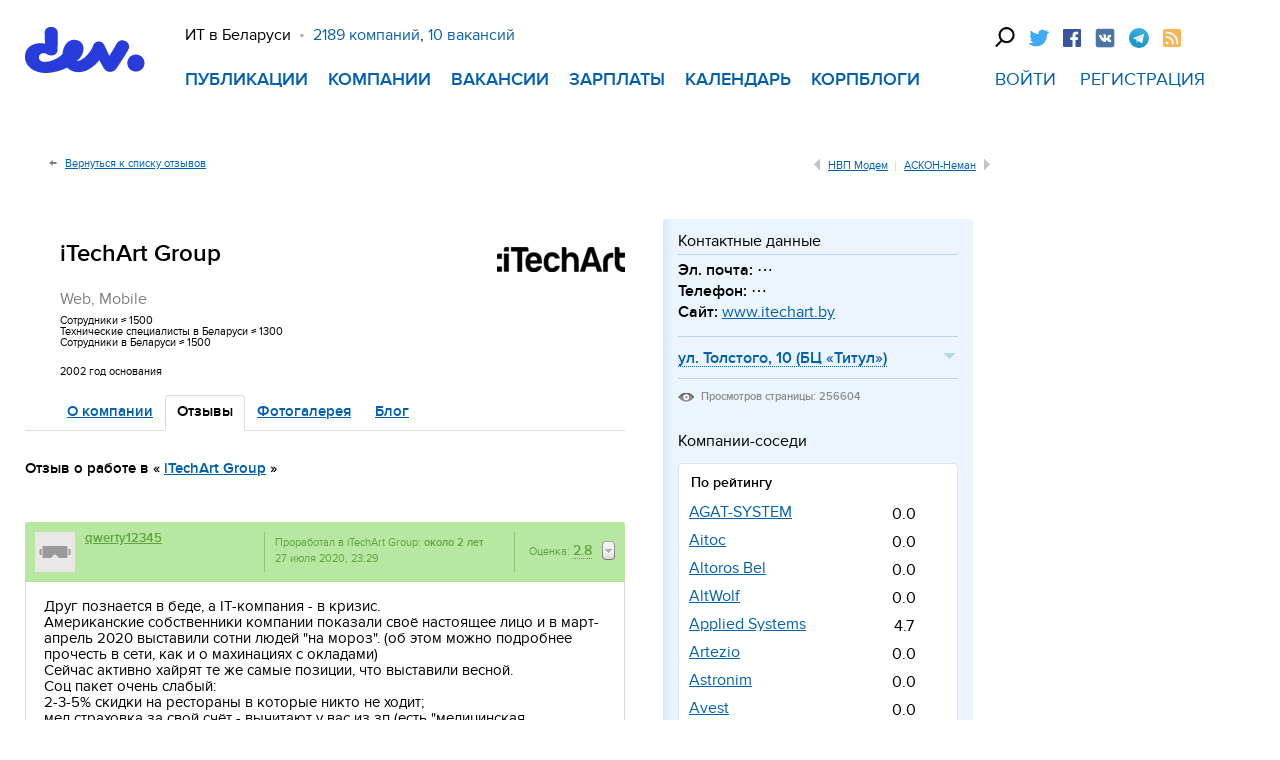

--- FILE ---
content_type: text/html; charset=utf-8
request_url: https://companies.devby.io/itechart-group/reviews/2340
body_size: 10264
content:
<html>
<head>
<meta content="authenticity_token" name="csrf-param" />
<meta content="Jxx+OTjAiEV4XibCKqGo3F/rR/tKs6pLbYcFRz/myQg=" name="csrf-token" />


<title>iTechArt Group  в Минске, вакансии, обсуждение и отзывы об iTechArt Group на dev.by</title>


  <meta content="text/html; charset=utf-8" http-equiv="Content-Type">
  <meta content="no-referrer-when-downgrade" name="referrer">
  <meta content="9c93b656c01e1a8959317dce" name="verify-reformal">
  <meta content="4_7nDd9QVwkpSJme1SVBmiWx4nrajm9t3aRqOgyeOEc" name="google-site-verification">
  <meta content="ddd822b9145a4e67" name="yandex-verification">

  <meta name="data-layer" content='{}'>

  <script type="4a4ad41bd774428b36eced82-text/javascript">
    window.dataLayer = window.dataLayer || [];
    try { var metaDataLayer = JSON.parse(document.head.querySelector('meta[name=data-layer]').content); }
    catch(e) { var metaDataLayer = JSON.parse('{}'); }
    window.dataLayer.push(metaDataLayer);
  </script>


  <script type="4a4ad41bd774428b36eced82-text/javascript">(function(w,d,s,l,i){w[l]=w[l]||[];w[l].push({'gtm.start':
  new Date().getTime(),event:'gtm.js'});var f=d.getElementsByTagName(s)[0],
  j=d.createElement(s),dl=l!='dataLayer'?'&l='+l:'';j.async=true;j.src=
  'https://www.googletagmanager.com/gtm.js?id='+i+dl;f.parentNode.insertBefore(j,f);
  })(window,document,'script','dataLayer','GTM-KH6BSLJ');</script>


  <script src="https://www.google.com/recaptcha/api.js?render=6LearF8UAAAAANCBU__yBpFUMde8sw-rZbAZTprP" type="4a4ad41bd774428b36eced82-text/javascript"></script>


  <noscript><iframe src="https://www.googletagmanager.com/ns.html?id=GTM-KH6BSLJ" height="0" width="0" style="display:none;visibility:hidden"></iframe></noscript>


  <script src="https://yastatic.net/pcode/adfox/loader.js" crossorigin="anonymous" type="4a4ad41bd774428b36eced82-text/javascript"></script>




  <link rel="dns-prefetch" href="https://www.googletagmanager.com"><link rel="preconnect" href="https://www.googletagmanager.com">
  <link rel="dns-prefetch" href="https://www.google-analytics.com"><link rel="preconnect" href="https://www.google-analytics.com">
  <link rel="dns-prefetch" href="https://www.facebook.com"><link rel="preconnect" href="https://www.facebook.com">
  <link rel="dns-prefetch" href="https://connect.facebook.net"><link rel="preconnect" href="https://connect.facebook.net">
  <link rel="dns-prefetch" href="https://ads.adfox.ru"><link rel="preconnect" href="https://ads.adfox.ru">
  <link rel="dns-prefetch" href="https://banners.adfox.ru"><link rel="preconnect" href="https://banners.adfox.ru">
  <link rel="dns-prefetch" href="https://mc.yandex.ru"><link rel="preconnect" href="https://mc.yandex.ru">
  <link rel="dns-prefetch" href="https://yastatic.net"><link rel="preconnect" href="https://yastatic.net">
  <link rel="dns-prefetch" href="https://widget.intercom.io"><link rel="preconnect" href="https://widget.intercom.io">

  <link href='https://primeassets.devby.io/assets/favicon/apple-touch-icon-34ea8c2fd5c10e48f6a67a530d5466b3.png' rel='apple-touch-icon' sizes='180x180'>
<link href='https://primeassets.devby.io/assets/favicon/favicon-32x32-360b0340c4ac077138720e027e9ee4e0.png' rel='icon' sizes='32x32' type='image/png'>
<link href='https://primeassets.devby.io/assets/favicon/favicon-16x16-60d8c32d6335738c60764a932753884f.png' rel='icon' sizes='16x16' type='image/png'>
<link href='https://primeassets.devby.io/assets/favicon/manifest-1a1b20e35968d72a5be367283f57941d.json' rel='manifest'>
<link color='#0c62ad' href='https://primeassets.devby.io/assets/favicon/safari-pinned-tab-2a0b6d569010ce000ab8f60fdc41d619.svg' rel='mask-icon'>
<link href='https://primeassets.devby.io/assets/favicon/favicon-devby-83a723a86b3fd7878417b03ddd651b84.ico' rel='shortcut icon'>
<meta content='https://primeassets.devby.io/assets/favicon/browserconfig-db03ee87c118553db11f610ac9799f14.xml' name='msapplication-config'>
<meta content='#0c62ad' name='theme-color'>




<link href="https://primeassets.devby.io/assets/application-1f364dbf8ad3f5c725964e77e8aef9a6.css" media="all" rel="stylesheet" type="text/css" />

<script src="https://primeassets.devby.io/assets/application-be75df4e55f5f14e814642be3bda1761.js" type="4a4ad41bd774428b36eced82-text/javascript"></script>

<!--[if lt IE 9]
<script src="http://html5shim.googlecode.com/svn/trunk/html5.js"></script>
<script src="http://ie7-js.googlecode.com/svn/version/2.1(beta4)/IE9.js"></script>
<div style='clear:both;height:59px;padding:0 0 0 15px;position:relative'><a href="http://windows.microsoft.com/en-US/internet-explorer/products/ie/home?ocid=ie6_countdown_bannercode"><img src="http://storage.ie6countdown.com/assets/100/images/banners/warning_bar_0016_russian.jpg" border="0" height="42" width="820" alt="You are using an outdated browser. For a faster, safer browsing experience, upgrade for free today."></a></div>
-->

<meta content='width=1240' name='viewport'>
</head>
<body>
<div class='page'>
<div class='page__top-banner'>
<div class='banner__fullwidth'>
<!--AdFox START-->
<!--dsail-Minsk-->
<!--Площадка: Dev.by / Dev.by / 100%*250-->
<!--Категория: <не задана>-->
<!--Тип баннера: Перетяжка 100%-->
<div id="adfox_1489491267455316"></div>
<script type="4a4ad41bd774428b36eced82-text/javascript">
    window.Ya.adfoxCode.create({
        ownerId: 239538,
        containerId: 'adfox_1489491267455316',
        params: {
            p1: 'buwmz',
            p2: 'y',
            puid1: '',
            puid2: '',
            puid3: '',
            puid4: '',
            puid6: '',
            puid8: '',
            puid11: '',
            puid12: '',
            puid21: '',
            puid22: '',
            puid27: '',
            puid33: '',
            puid51: '',
            puid52: '',
            puid55: ''
        }
    });
</script>

<!--AdFox START-->
<!--devby-->
<!--Площадка: dev.by / * / *-->
<!--Тип баннера: Текстовая растяжка в шапке-->
<!--Расположение: <верх страницы>-->
<div id="adfox_155067646984431870"></div>
<script type="4a4ad41bd774428b36eced82-text/javascript">
    window.Ya.adfoxCode.create({
        ownerId: 239987,
        containerId: 'adfox_155067646984431870',
        params: {
            pp: 'g',
            ps: 'cbxm',
            p2: 'ggwr'
        }
    });
</script>

</div>

</div>
<div class='page__container page__container--header page__container--wide'>
<div class='page__header'>
<div class='header clearfix'>
<div class='header__item header__item--logo'>
<a href="https://devby.io/" class="header__logo"></a>
<div class='header__mobile-controls'>
<div class='header__mobile-controls-item'>
<a href="" class="page-search js-page-search"></a>
<div class='search-pane search-pane--hidden'>
<div class='search-pane__container'>
<form action='https://www.google.com/cse' class='search-pane__form' method='GET'>
<input class='search-pane__input' name='q' placeholder='Поиск по сайту' type='text'>
<input name='cx' type='hidden' value='017818143311378779828:hkz7dyja5dc'>
<input name='ie' type='hidden' value='UTF-8'>
<input class='search-pane__submit' type='submit' value=''>
</form>
<div class='search-pane__close-button js-search-pane__close-button'>
<?xml version='1.0' encoding='utf-8'?>

<svg width="64" version="1.1" xmlns="http://www.w3.org/2000/svg" height="64" viewbox="0 0 64 64" enable-background="new 0 0 64 64" xmlns:xlink="http://www.w3.org/1999/xlink">
  <g>
    <path fill="#e8ebed" d="M28.941,31.786L0.613,60.114c-0.787,0.787-0.787,2.062,0,2.849c0.393,0.394,0.909,0.59,1.424,0.59   c0.516,0,1.031-0.196,1.424-0.59l28.541-28.541l28.541,28.541c0.394,0.394,0.909,0.59,1.424,0.59c0.515,0,1.031-0.196,1.424-0.59   c0.787-0.787,0.787-2.062,0-2.849L35.064,31.786L63.41,3.438c0.787-0.787,0.787-2.062,0-2.849c-0.787-0.786-2.062-0.786-2.848,0   L32.003,29.15L3.441,0.59c-0.787-0.786-2.061-0.786-2.848,0c-0.787,0.787-0.787,2.062,0,2.849L28.941,31.786z"></path>
  </g>
</svg>

</div>
</div>
</div>

</div>
<div class='header__mobile-controls-item'>
<div class='mobile-menu'>
<div class='mobile-menu__button js-mobile-menu__button'></div>
<div class='mobile-menu__list mobile-menu__list--hidden'>
<div class='mobile-menu__close-button js-mobile-menu__close-button'>
<?xml version='1.0' encoding='utf-8'?>

<svg width="64" version="1.1" xmlns="http://www.w3.org/2000/svg" height="64" viewbox="0 0 64 64" enable-background="new 0 0 64 64" xmlns:xlink="http://www.w3.org/1999/xlink">
  <g>
    <path fill="#e8ebed" d="M28.941,31.786L0.613,60.114c-0.787,0.787-0.787,2.062,0,2.849c0.393,0.394,0.909,0.59,1.424,0.59   c0.516,0,1.031-0.196,1.424-0.59l28.541-28.541l28.541,28.541c0.394,0.394,0.909,0.59,1.424,0.59c0.515,0,1.031-0.196,1.424-0.59   c0.787-0.787,0.787-2.062,0-2.849L35.064,31.786L63.41,3.438c0.787-0.787,0.787-2.062,0-2.849c-0.787-0.786-2.062-0.786-2.848,0   L32.003,29.15L3.441,0.59c-0.787-0.786-2.061-0.786-2.848,0c-0.787,0.787-0.787,2.062,0,2.849L28.941,31.786z"></path>
  </g>
</svg>

</div>
<div class='mobile-menu__list-item'>
<a href="https://devby.io/?publication=true">Публикации</a>
</div>
<div class='mobile-menu__list-item'>
<a href="https://companies.devby.io/">Компании</a>
</div>
<div class='mobile-menu__list-item'>
<a href="https://jobs.devby.io/">Вакансии</a>
</div>
<div class='mobile-menu__list-item'>
<a href="https://salaries.devby.io/">Зарплаты</a>
</div>
<div class='mobile-menu__list-item'>
<a href="https://events.devby.io/">Календарь</a>
</div>
<div class='mobile-menu__list-item'>
<a href="https://devby.io//blogs">Корпблоги</a>
</div>
<div class='mobile-menu__socials'>
<div class='social'>
<div class='social__item'>
<a href="" class="page-search js-page-search"></a>
<div class='search-pane search-pane--hidden'>
<div class='search-pane__container'>
<form action='https://www.google.com/cse' class='search-pane__form' method='GET'>
<input class='search-pane__input' name='q' placeholder='Поиск по сайту' type='text'>
<input name='cx' type='hidden' value='017818143311378779828:hkz7dyja5dc'>
<input name='ie' type='hidden' value='UTF-8'>
<input class='search-pane__submit' type='submit' value=''>
</form>
<div class='search-pane__close-button js-search-pane__close-button'>
<?xml version='1.0' encoding='utf-8'?>

<svg width="64" version="1.1" xmlns="http://www.w3.org/2000/svg" height="64" viewbox="0 0 64 64" enable-background="new 0 0 64 64" xmlns:xlink="http://www.w3.org/1999/xlink">
  <g>
    <path fill="#e8ebed" d="M28.941,31.786L0.613,60.114c-0.787,0.787-0.787,2.062,0,2.849c0.393,0.394,0.909,0.59,1.424,0.59   c0.516,0,1.031-0.196,1.424-0.59l28.541-28.541l28.541,28.541c0.394,0.394,0.909,0.59,1.424,0.59c0.515,0,1.031-0.196,1.424-0.59   c0.787-0.787,0.787-2.062,0-2.849L35.064,31.786L63.41,3.438c0.787-0.787,0.787-2.062,0-2.849c-0.787-0.786-2.062-0.786-2.848,0   L32.003,29.15L3.441,0.59c-0.787-0.786-2.061-0.786-2.848,0c-0.787,0.787-0.787,2.062,0,2.849L28.941,31.786z"></path>
  </g>
</svg>

</div>
</div>
</div>

</div>
<div class='social__item'>
<a href="https://devby.io/twitter"><div class='social__link social__link--tw'></div>
</a></div>
<div class='social__item'>
<a href="https://devby.io/facebook"><div class='social__link social__link--fb'></div>
</a></div>
<div class='social__item'>
<a href="https://devby.io/vk"><div class='social__link social__link--vk'></div>
</a></div>
<div class='social__item'>
<a href="https://devby.io/telegram"><div class='social__link social__link--tg'></div>
</a></div>
<div class='social__item'>
<a href="https://devby.io/rss"><div class='social__link social__link--rss'></div>
</a></div>
</div>

</div>
</div>
</div>

</div>
</div>
</div>
<div class='header__item header__item--main'>
<div class='header__main-info'>
<div class='header__main-info-item'>ИТ в Беларуси</div>
<span class='header__bullet'>&middot</span>
<a href="https://companies.devby.io/" class="header__main-info-item header__main-info-item--blue">2189 компаний</a>,
<!--
<a href="https://devby.io/users" class="header__main-info-item header__main-info-item--blue">191110 пользователей</a>,
-->
<a href="https://jobs.devby.io/" class="header__main-info-item header__main-info-item--blue">10 вакансий</a>
</div>
<div class='header__navigation'>
<div class='header__navigation-item'>
<a href="https://devby.io/" class="header__navigation-link">Публикации</a>
</div>
<div class='header__navigation-item'>
<a href="https://companies.devby.io/" class="header__navigation-link">Компании</a>
</div>
<div class='header__navigation-item'>
<a href="https://jobs.devby.io/" class="header__navigation-link">Вакансии</a>
</div>
<div class='header__navigation-item'>
<a href="https://salaries.devby.io/" class="header__navigation-link">Зарплаты</a>
</div>
<div class='header__navigation-item'>
<a href="https://events.devby.io/" class="header__navigation-link">Календарь</a>
</div>
<div class='header__navigation-item'>
<a href="https://devby.io//blogs" class="header__navigation-link">Корпблоги</a>
</div>
</div>

</div>
<div class='header__item header__item--right'>
<div class='social'>
<div class='social__item'>
<a href="" class="page-search js-page-search"></a>
<div class='search-pane search-pane--hidden'>
<div class='search-pane__container'>
<form action='https://www.google.com/cse' class='search-pane__form' method='GET'>
<input class='search-pane__input' name='q' placeholder='Поиск по сайту' type='text'>
<input name='cx' type='hidden' value='017818143311378779828:hkz7dyja5dc'>
<input name='ie' type='hidden' value='UTF-8'>
<input class='search-pane__submit' type='submit' value=''>
</form>
<div class='search-pane__close-button js-search-pane__close-button'>
<?xml version='1.0' encoding='utf-8'?>

<svg width="64" version="1.1" xmlns="http://www.w3.org/2000/svg" height="64" viewbox="0 0 64 64" enable-background="new 0 0 64 64" xmlns:xlink="http://www.w3.org/1999/xlink">
  <g>
    <path fill="#e8ebed" d="M28.941,31.786L0.613,60.114c-0.787,0.787-0.787,2.062,0,2.849c0.393,0.394,0.909,0.59,1.424,0.59   c0.516,0,1.031-0.196,1.424-0.59l28.541-28.541l28.541,28.541c0.394,0.394,0.909,0.59,1.424,0.59c0.515,0,1.031-0.196,1.424-0.59   c0.787-0.787,0.787-2.062,0-2.849L35.064,31.786L63.41,3.438c0.787-0.787,0.787-2.062,0-2.849c-0.787-0.786-2.062-0.786-2.848,0   L32.003,29.15L3.441,0.59c-0.787-0.786-2.061-0.786-2.848,0c-0.787,0.787-0.787,2.062,0,2.849L28.941,31.786z"></path>
  </g>
</svg>

</div>
</div>
</div>

</div>
<div class='social__item'>
<a href="https://devby.io/twitter"><div class='social__link social__link--tw'></div>
</a></div>
<div class='social__item'>
<a href="https://devby.io/facebook"><div class='social__link social__link--fb'></div>
</a></div>
<div class='social__item'>
<a href="https://devby.io/vk"><div class='social__link social__link--vk'></div>
</a></div>
<div class='social__item'>
<a href="https://devby.io/telegram"><div class='social__link social__link--tg'></div>
</a></div>
<div class='social__item'>
<a href="https://devby.io/rss"><div class='social__link social__link--rss'></div>
</a></div>
</div>

<div class='sign-in'>
<a href="https://companies.devby.io/login" class="sign-in__link-in">Войти</a>
<a href="https://companies.devby.io/registration" class="sign-in__link-in">Регистрация</a>
</div>

</div>
</div>

</div>
</div>
<div class='page__container page__container--content page__container--wide' id='page-branding-container'>
<div class='page__content'>

<div class='page__main-content'>

<div class='dev-center banner_926_48'>
<div class="dev-advr-926-48">
  <!--AdFox START-->
  <!--devby-->
  <!--Площадка: dev.by / Весь сайт / 3. Растяжка под шапкой-->
  <!--Категория: <не задана>-->
  <!--Тип баннера: 3. Растяжка под шапкой-->
  <script type="4a4ad41bd774428b36eced82-text/javascript">
  <!--
  if (typeof(pr) == 'undefined') { var pr = Math.floor(Math.random() * 4294967295) + 1; }
  if (typeof(document.referrer) != 'undefined') {
    if (typeof(afReferrer) == 'undefined') {
      afReferrer = encodeURIComponent(document.referrer);
    }
  } else {
    afReferrer = '';
  }
  var addate = new Date();
  document.write('<scr' + 'ipt type="text/javascript" src="//ads.adfox.ru/239987/prepareCode?p1=bswqr&amp;p2=feut&amp;pct=a&amp;pfc=a&amp;pfb=a&amp;plp=a&amp;pli=a&amp;pop=a&amp;pr=' + pr +'&amp;pt=b&amp;pd=' + addate.getDate() + '&amp;pw=' + addate.getDay() + '&amp;pv=' + addate.getHours() + '&amp;prr=' + afReferrer + '"><\/scr' + 'ipt>');
  // -->
  </script>
  <!--AdFox END-->
</div>

</div>
<div class='dev-center bread-crumbs'>
<div class='widget-bread-crumbs clearfix'>
<div class='left'>
<a href="https://companies.devby.io/itechart-group/reviews" class="a-prev">Вернуться к списку отзывов</a>
</div>
<div class='right'>
<a href="/ModemLtd" class="first ">НВП Модем</a>
<a href="/askon-neman" class="last">АСКОН-Неман</a>
</div>
</div>

</div>
<div class='dev-center companies'>
<div class='colums-table'>
<div class='dev-left col1'>
<div class='widget-companies-header' page='show'>
<div class='clearfix'>
<div class='left'><h1>iTechArt Group</h1><div class='full-name'>
<span class='gray'>
Web, Mobile
</span>
</div>
<div class='data-info'>
<span>Сотрудники</span>
<span class='employee-count'>
&asymp;
1500
</span>
<br>
<span>Технические специалисты в Беларуси</span>
<span class='employee-count'>
&asymp;
1300
</span>
<br>
<span>Сотрудники в Беларуси</span>
<span class='employee-count'>
&asymp;
1500
</span>
</div>
<div class='data-info'>
<span>
2002
год основания
</span>
</div>
</div>
<div class='right'>
<img alt="42ea2423185483b28a8be98bd066e259" src="https://primeassets.devby.io/system/companies/logos/5811/pre_medium_white/42ea2423185483b28a8be98bd066e259.png" />
</div>
</div>
<ul class='list-style-filter'>
<li>
<a href='/itechart-group'>О компании</a>
</li>
<!-- %li{ :class => active_class(["discussions"], ["companies"])} -->
<!-- %a{ :href => company_discussions_path(@company) } Обсуждение -->
<!-- %span.gray -->
<!-- = @company.comment_threads.size -->
<!-- - if current_user.present? -->
<!-- - new_count = LoggedView.unread_count @company.id, @company.class.name, current_user.id -->
<!-- - if new_count > 0 -->
<!-- = "+" + new_count.to_s -->
<li class='active'>
<a href='/itechart-group/reviews'>Отзывы</a>
</li>
<li>
<a href='/itechart-group/galleries'>Фотогалерея</a>
</li>
<li>
<a href='https://devby.io/blogs/itechart-group'>Блог</a>
</li>
</ul>
</div>

<div class='widget-companies-reviews'>
<div class='clearfix'>
<div class='left'>
<h2>
Отзыв о работе в &laquo;
<a href="https://companies.devby.io/itechart-group">iTechArt Group</a>
&raquo;
</h2>
</div>
<div class='right'>
</div>
</div>
<div class='widget-reviews'>
<div class='review item-body' data-id='2340'>
<div class='popup-assessment-reviews modal hide nobg' data-bg='false' id='popup-assessment-reviews-2340'>
<div class='modal-header'>
<a class='close' data-dismiss='modal'></a>
</div>
<div class='modal-body'>
<table>
<tr>
<td class='item nowrap'>Заработная плата</td>
<td>
<div class='value'>4</div>
</td>
</tr>
<tr>
<td class='item nowrap'>Ежедневные задачи, работа над проектом</td>
<td>
<div class='value'>4</div>
</td>
</tr>
<tr>
<td class='item nowrap'>Команда</td>
<td>
<div class='value'>5</div>
</td>
</tr>
<tr>
<td class='item nowrap'>Комфорт</td>
<td>
<div class='value'>4</div>
</td>
</tr>
<tr>
<td class='item nowrap'>Карьерный рост</td>
<td>
<div class='value'>3</div>
</td>
</tr>
<tr>
<td class='item nowrap'>Профессиональное развитие</td>
<td>
<div class='value'>2</div>
</td>
</tr>
<tr>
<td class='item nowrap'>Непосредственный руководитель</td>
<td>
<div class='value'>1</div>
</td>
</tr>
<tr>
<td class='item nowrap'>Высшее руководство</td>
<td>
<div class='value'>2</div>
</td>
</tr>
<tr>
<td class='item nowrap'>Социальный пакет и нефинансовые бонусы</td>
<td>
<div class='value'>2</div>
</td>
</tr>
<tr>
<td class='item nowrap'>Имидж компании</td>
<td>
<div class='value'>1</div>
</td>
</tr>
</table>
</div>
</div>

<div class='clearfix green review-header'>
<div class='block data-user'>
<img alt="Missing" src="https://primeassets.devby.io/images/users/thumb/missing.png" />
<div class='no user-info'></div>
<a href="https://id.devby.io/users/qwerty12345" class="a-username">qwerty12345</a>
<div class='label-for-user'>

</div>
</div>
<div class='block data-time'>
Проработал в <a href="https://companies.devby.io/itechart-group" class="a-link">iTechArt Group</a>: <strong> около 2 лет</strong>
<time datetime="2020-07-27T23:29:40+03:00">27 июля 2020, 23:29</time>
</div>
<div class='block data-rating'>
Оценка:
<span data-toggle='modal' href='#popup-assessment-reviews-2340'>
<a class='a-brd bld'>
2.8
</a>
<i class='icon-dev-btn-small b-assessment'></i>
</span>
</div>
</div>
<div class='review-body clearfix'>
<div class='form-edit-review form-review'>
<div class='text'>
<p>Друг познается в беде, а IT-компания - в кризис. <br>
Американские собственники компании показали своё настоящее лицо и в март-апрель 2020 выставили сотни людей &quot;на мороз&quot;. (об этом можно подробнее прочесть в сети, как и о махинациях с окладами)<br>
Сейчас активно хайрят те же самые позиции, что выставили весной.<br>
Соц пакет очень слабый:<br>
2-3-5% скидки на рестораны в которые никто не ходит;<br>
мед страховка за свой счёт - вычитают у вас из зп (есть &quot;медицинская поддержка&quot; - такие же мелкие скидки на анализы в медцентрах);<br>
подарков на какие-либо даты/ события и пр. - нет (как и их денежного выражения);<br>
раз в год делается дорогой и пафосный новогодний корпоратив (летний - это шашлыки в рамках вашего департамента)<br>
Компания подойдет студентам, которым важно получить свой первый опыт для резюме, а больше их нигде не взяли. Студентов в компании подавляющее большинство.</p>

<h2>Плюсы</h2>
<p>в некоторых кабинетах есть новая модная мебель, до кризиса делался ремонт;<br>
два монитора;<br>
офис рядом с метро;</p>

<h2>Минусы</h2>
<p>не выдают рабочие ноутбуки (за особые заслуги и только если у вашей группы есть бюджет на его покупку, которого, как правило, на это нет)<br>
мутные схемы с окладами и отпусками;<br>
повсеместно много &quot;махрового аутсорса&quot;, такого махрового, что сами порой путаются кто за кого работает. Естественно без ведома заказчика.</p>

</div>

</div>
<div class='review-menu clearfix'>
<div class='left'>
<a href="/itechart-group/reviews/2340" class="a-reply">Комментарии</a>
<span class='recomment-counter'>
0
</span>
<div class='complain-wrap'>
<form action="/complain/2340/Review" class="button_to" data-remote="true" method="post"><div><input class="a-complain" data-ajax="true" type="submit" value="Пожаловаться" /><input name="authenticity_token" type="hidden" value="Jxx+OTjAiEV4XibCKqGo3F/rR/tKs6pLbYcFRz/myQg=" /></div></form>
</div>
</div>
<div class='right'>
<div class='data-rate'>
<div class='current-results'>
<i class='icon-dev-rate-up'></i>
<strong class='plus'>11</strong>
<i class='icon-dev-rate-down'></i>
<strong class='minus'>2</strong>
</div>
</div>
</div>
</div>
<div class='share-reviews-block'>
<div class='wrapper-btns'>
<div class='share-btns'></div>
<div class='i-arrow'></div>
</div>
<div class='share-btn-list'>

<div class="b-share">
 <div class="fb-like" data-send="false" data-layout="button_count" data-width="450" data-show-faces="false"></div>
</div>


<div class="b-share">
<a href="https://twitter.com/share" class="twitter-share-button">Tweet</a>
</div>



<div class="b-share">
  <div id="vk_like"></div>
</div>


<div class="b-share">
  <div class="g-plusone" data-size="medium"></div>
</div>


</div>
</div>
</div>
</div>

</div>
</div>
<div class='widget-node-comments reviews'>
<div class='block-comments'>
<div class='comments-list list-more'>

</div>
</div>

</div>
</div>
<div class='dev-right col2'>
<div class='widget-block'>
<div class='sidebar-for-companies'>
<div class='sidebar-views-contacts h-card vcard'>
<h2>Контактные данные</h2>
<div class='fn org hidden'>
OOO &quot;Техартгруп&quot;
</div>
<ul>
<li>
Эл. почта:
<span data-verify="c2s0WlplLzJveC9KZUFqV2xUZlI0RHJDNlExclY4K21icTR0YVRhRjhZL3FWZGU2QXBKZWlkMUxjQVdZS1VzTC0tS3ltdG9zSS80ektIOHhrNWlqcVhrZz09--fa6322b3dc5cb0805178b3409b6f79db8d45874a">⋯</span>
</li>
<li>
Телефон:
<span data-verify="VlljOTUvOFVOUWE2M2k1NlZabzZhbzZSZGpmR25SOGtNWTlOdWpKR0IwV05JUVovSUhWOWp4L2IzWDBPQnNtYi0tRUZDLzJtSVJVYzl5dlRtQVFPTGJ2QT09--f49f6181c6fbc4e19eb487ad472d83ab49d27a0c">⋯</span>
</li>
<li>
Сайт:
<a href="https://www.itechart.by" class="url" target="_blank">www.itechart.by</a>
</li>
</ul>
<div class='list-contacts'>
<div class='block-contacts'>
<i></i>
<strong class='label'>
ул. Толстого, 10 (БЦ «Титул»)
</strong>
<div class='info-ofice'>
<span class='street-address'>
ул. Толстого, 10 (БЦ «Титул»)
</span>
</div>
</div>
</div>
<div class='info-company-panel'>
<span>
<i class='icon-dev-show'></i>
Просмотров страницы: 256604
</span>
</div>
<div class='clear'></div>
</div>

<div class='sidebar-companies-neighbours'>
<h2>Компании-соседи</h2>
<div companies_id='5811' id='neighbours'>
<h4>
По рейтингу
</h4>
<div class='wrapper-block-tabs-body' data-root='bl-companies-neighbours'>
<ul class='block-tabs-body' data-tab='0'>
<li>
<a href="https://companies.devby.io/agat-system" class="name">AGAT-SYSTEM</a>
<div class='rating'>
0.0
</div>
</li>
<li>
<a href="https://companies.devby.io/Aitoc" class="name">Aitoc</a>
<div class='rating'>
0.0
</div>
</li>
<li>
<a href="https://companies.devby.io/altoros-bel" class="name">Altoros Bel</a>
<div class='rating'>
0.0
</div>
</li>
<li>
<a href="https://companies.devby.io/altwolf" class="name">AltWolf</a>
<div class='rating'>
0.0
</div>
</li>
<li>
<a href="https://companies.devby.io/applied-systems" class="name">Applied Systems</a>
<div class='rating'>
4.7
</div>
</li>
<li>
<a href="https://companies.devby.io/artezio" class="name">Artezio</a>
<div class='rating'>
0.0
</div>
</li>
<li>
<a href="https://companies.devby.io/astronim" class="name">Astronim</a>
<div class='rating'>
0.0
</div>
</li>
<li>
<a href="https://companies.devby.io/avest" class="name">Avest</a>
<div class='rating'>
0.0
</div>
</li>
<li>
<a href="https://companies.devby.io/belabat" class="name">BelAbat</a>
<div class='rating'>
0.0
</div>
</li>
<li>
<a href="https://companies.devby.io/belhard" class="name">BELHARD</a>
<div class='rating'>
0.0
</div>
</li>
</ul>
</div>
</div>
</div>

<div class='sidebar-companies-last-reviews sidebar-list-last'>
<h2>Последние отзывы о компании</h2>
<div class='list-ether'>
<div class='item-ether'>
<div class='ether-info clearfix'>
<div class='bl-img'>
<img alt="Missing" src="https://primeassets.devby.io/images/users/thumb/missing.png" />
</div>
<a href="https://devby.io/users/192782" class="bld">dereg</a>
<time datetime="2023-09-01T11:15:54+03:00">01 сентября 2023, 11:15</time>
<p>
Хочу поделиться опытом работы в компании, в которой провел уже почти полтора года. Пришел я сюда уже зрелым специалистом с большим опытом, поэтому, в целом, ...
</p>
</div>
<div class='ether-panel'>
<a href="https://companies.devby.io/itechart-group/reviews/3901">Читать далее</a>
<div class='bl-rate'>
<a href="https://companies.devby.io/itechart-group/reviews/3901"><i class='icon-dev-s-helper'></i><span>0</span></a></div>
</div>
</div>
<div class='item-ether'>
<div class='ether-info clearfix'>
<div class='bl-img'>
<img alt="Missing" src="https://primeassets.devby.io/images/users/thumb/missing.png" />
</div>
<a href="https://devby.io/users/192745" class="bld">alina123</a>
<time datetime="2023-08-31T12:52:00+03:00">31 августа 2023, 12:52</time>
<p>
Хочу поделиться своим опытом работы в компании iTechArt, где я уже более 5 лет. Одной из ключевых составляющих, которая играет огромную роль для меня рабочая...
</p>
</div>
<div class='ether-panel'>
<a href="https://companies.devby.io/itechart-group/reviews/3899">Читать далее</a>
<div class='bl-rate'>
<a href="https://companies.devby.io/itechart-group/reviews/3899"><i class='icon-dev-s-helper'></i><span>0</span></a></div>
</div>
</div>
<div class='item-ether'>
<div class='ether-info clearfix'>
<div class='bl-img'>
<img alt="Missing" src="https://primeassets.devby.io/images/users/thumb/missing.png" />
</div>
<a href="https://devby.io/users/xdeveloper" class="bld">xdeveloper</a>
<time datetime="2023-01-22T23:05:45+03:00">22 января 2023, 23:05</time>
<p>
Проработав в этой компании несколько лет могу сказать следующее. Если вы джун, то здесь можете посидеть годик,  приобрести больше опыта и двигаться дальше в ...
</p>
</div>
<div class='ether-panel'>
<a href="https://companies.devby.io/itechart-group/reviews/3752">Читать далее</a>
<div class='bl-rate'>
<a href="https://companies.devby.io/itechart-group/reviews/3752"><i class='icon-dev-s-helper'></i><span>0</span></a></div>
</div>
</div>
</div>
<div class='links'>
<a href="https://companies.devby.io/itechart-group/reviews">Все отзывы</a>
</div>
</div>

</div>
</div>
<div class='widget-block resize-jobs'></div>

</div>
</div>
</div>

<div class='new-footer'>
<div class='new-footer__container'>
<div class='new-footer__item new-footer__item--first'>
<div class='new-footer__logo'>
<a href="https://devby.io/" class="header__logo"></a>
</div>
</div>
<div class='new-footer__item'>
<div class='new-footer__main-info'>
<div class='new-footer__logo--mobile'>
<a href="https://devby.io/" class="header__logo"></a>
</div>
<div class='new-footer__main-info__wrapper'>
<div class='new-footer__main-info-label'>ИТ в Беларуси</div>
</div>
</div>
<div class='new-footer__navigation'>
<div class='new-footer__navigation-container'>
<div class='new-footer__navigation-item'>
<a href="https://devby.io/" class="new-footer__navigation-link">Публикации</a>
<a href="https://companies.devby.io/" class="new-footer__navigation-link">Компании</a>
<a href="https://jobs.devby.io/" class="new-footer__navigation-link">Вакансии</a>
<a href="https://salaries.devby.io/" class="new-footer__navigation-link">Зарплаты</a>
<a href="https://events.devby.io/" class="new-footer__navigation-link">Календарь</a>
</div>
<div class='new-footer__navigation-item'>
<a href="https://devby.io/pages/contacts" class="new-footer__navigation-link">Контакты</a>
<a href="https://devby.io/pages/about" class="new-footer__navigation-link">О проекте</a>
<a href="https://devby.io/hr" class="new-footer__navigation-link">Реклама</a>
<a href="https://devby.io/faq" class="new-footer__navigation-link">Частые вопросы</a>
<a href="http://devby.reformal.ru" onclick="if (!window.__cfRLUnblockHandlers) return false; window.open('http://devby.reformal.ru');return false;" class="new-footer__navigation-link" data-cf-modified-4a4ad41bd774428b36eced82-="">Oтзывы и предложения</a><script type="4a4ad41bd774428b36eced82-text/javascript">
    var reformalOptions = {
        project_id: 85245,
        show_tab: false,
        project_host: "devby.reformal.ru",
        force_new_window: true
    };

    (function() {
        var script = document.createElement('script');
        script.type = 'text/javascript'; script.async = true;
        script.src = ('https:' == document.location.protocol ? 'https://' : 'http://') + 'media.reformal.ru/widgets/v3/reformal.js';
        document.getElementsByTagName('head')[0].appendChild(script);
    })();
</script>

</div>
<div class='new-footer__navigation-item'>
<div class='new-footer__navigation-item--sub new-footer__navigation-item--socials'>
<a href="https://devby.io/facebook" class="new-footer__navigation-link"><div class='new-footer__navigation-link-icon new-footer__navigation-link-icon--fb'></div>
<div class='new-footer__navigation-link-text'>Facebook</div>
</a><a href="https://devby.io/twitter" class="new-footer__navigation-link"><div class='new-footer__navigation-link-icon new-footer__navigation-link-icon--tw'></div>
<div class='new-footer__navigation-link-text'>Twitter</div>
</a><a href="https://devby.io/vk" class="new-footer__navigation-link"><div class='new-footer__navigation-link-icon new-footer__navigation-link-icon--vk'></div>
<div class='new-footer__navigation-link-text'>Вконтакте</div>
</a><a href="https://devby.io/telegram" class="new-footer__navigation-link"><div class='new-footer__navigation-link-icon new-footer__navigation-link-icon--tg'></div>
<div class='new-footer__navigation-link-text'>Telegram</div>
</a><a href="https://devby.io/rss" class="new-footer__navigation-link"><div class='new-footer__navigation-link-icon new-footer__navigation-link-icon--rss'></div>
<div class='new-footer__navigation-link-text'>RSS</div>
</a></div>
</div>
</div>

</div>
</div>
</div>
</div>

<div class='basement'>
<div class='basement__container'>
<div class='basement__info-items'>
<div class='basement__info-item'>&copy 2008&ndash;2021 ЗАО «Дев Бай Медиа»</div>
<div class='basement__info-item'>
<a href="https://devby.io/pages/agreement" class="basement__info-item-link">Пользовательское соглашение</a>
</div>
<div class='basement__info-item'>
<a href="https://devby.io/pages/editorial" class="basement__info-item-link">Редполитика</a>
</div>
</div>
<div class='basement__info-text'>
Перепечатка материалов dev.by возможна только с&nbsp;письменного разрешения редакции.<br> При&nbsp;цитировании обязательна прямая гиперссылка на&nbsp;соответствующие материалы. Пишите на&nbsp;<a href="/cdn-cgi/l/email-protection#7510111c011a07351110035b170c"><span class="__cf_email__" data-cfemail="8beeefe2ffe4f9cbefeefda5e9f2">[email&#160;protected]</span></a>.
</div>
</div>
</div>

</div>
</div>
</div>
</div>
<script data-cfasync="false" src="/cdn-cgi/scripts/5c5dd728/cloudflare-static/email-decode.min.js"></script><script src="/cdn-cgi/scripts/7d0fa10a/cloudflare-static/rocket-loader.min.js" data-cf-settings="4a4ad41bd774428b36eced82-|49" defer></script><script>(function(){function c(){var b=a.contentDocument||a.contentWindow.document;if(b){var d=b.createElement('script');d.innerHTML="window.__CF$cv$params={r:'9c3640405cc3fa14',t:'MTc2OTMyODE3NS4wMDAwMDA='};var a=document.createElement('script');a.nonce='';a.src='/cdn-cgi/challenge-platform/scripts/jsd/main.js';document.getElementsByTagName('head')[0].appendChild(a);";b.getElementsByTagName('head')[0].appendChild(d)}}if(document.body){var a=document.createElement('iframe');a.height=1;a.width=1;a.style.position='absolute';a.style.top=0;a.style.left=0;a.style.border='none';a.style.visibility='hidden';document.body.appendChild(a);if('loading'!==document.readyState)c();else if(window.addEventListener)document.addEventListener('DOMContentLoaded',c);else{var e=document.onreadystatechange||function(){};document.onreadystatechange=function(b){e(b);'loading'!==document.readyState&&(document.onreadystatechange=e,c())}}}})();</script><script defer src="https://static.cloudflareinsights.com/beacon.min.js/vcd15cbe7772f49c399c6a5babf22c1241717689176015" integrity="sha512-ZpsOmlRQV6y907TI0dKBHq9Md29nnaEIPlkf84rnaERnq6zvWvPUqr2ft8M1aS28oN72PdrCzSjY4U6VaAw1EQ==" data-cf-beacon='{"rayId":"9c3640405cc3fa14","version":"2025.9.1","serverTiming":{"name":{"cfExtPri":true,"cfEdge":true,"cfOrigin":true,"cfL4":true,"cfSpeedBrain":true,"cfCacheStatus":true}},"token":"5a5e7be9633a45dc971e0e8df6bc57d4","b":1}' crossorigin="anonymous"></script>
</body>
</html>


--- FILE ---
content_type: text/html; charset=utf-8
request_url: https://www.google.com/recaptcha/api2/anchor?ar=1&k=6LearF8UAAAAANCBU__yBpFUMde8sw-rZbAZTprP&co=aHR0cHM6Ly9jb21wYW5pZXMuZGV2YnkuaW86NDQz&hl=en&v=PoyoqOPhxBO7pBk68S4YbpHZ&size=invisible&anchor-ms=20000&execute-ms=30000&cb=kclbeuptkngt
body_size: 48694
content:
<!DOCTYPE HTML><html dir="ltr" lang="en"><head><meta http-equiv="Content-Type" content="text/html; charset=UTF-8">
<meta http-equiv="X-UA-Compatible" content="IE=edge">
<title>reCAPTCHA</title>
<style type="text/css">
/* cyrillic-ext */
@font-face {
  font-family: 'Roboto';
  font-style: normal;
  font-weight: 400;
  font-stretch: 100%;
  src: url(//fonts.gstatic.com/s/roboto/v48/KFO7CnqEu92Fr1ME7kSn66aGLdTylUAMa3GUBHMdazTgWw.woff2) format('woff2');
  unicode-range: U+0460-052F, U+1C80-1C8A, U+20B4, U+2DE0-2DFF, U+A640-A69F, U+FE2E-FE2F;
}
/* cyrillic */
@font-face {
  font-family: 'Roboto';
  font-style: normal;
  font-weight: 400;
  font-stretch: 100%;
  src: url(//fonts.gstatic.com/s/roboto/v48/KFO7CnqEu92Fr1ME7kSn66aGLdTylUAMa3iUBHMdazTgWw.woff2) format('woff2');
  unicode-range: U+0301, U+0400-045F, U+0490-0491, U+04B0-04B1, U+2116;
}
/* greek-ext */
@font-face {
  font-family: 'Roboto';
  font-style: normal;
  font-weight: 400;
  font-stretch: 100%;
  src: url(//fonts.gstatic.com/s/roboto/v48/KFO7CnqEu92Fr1ME7kSn66aGLdTylUAMa3CUBHMdazTgWw.woff2) format('woff2');
  unicode-range: U+1F00-1FFF;
}
/* greek */
@font-face {
  font-family: 'Roboto';
  font-style: normal;
  font-weight: 400;
  font-stretch: 100%;
  src: url(//fonts.gstatic.com/s/roboto/v48/KFO7CnqEu92Fr1ME7kSn66aGLdTylUAMa3-UBHMdazTgWw.woff2) format('woff2');
  unicode-range: U+0370-0377, U+037A-037F, U+0384-038A, U+038C, U+038E-03A1, U+03A3-03FF;
}
/* math */
@font-face {
  font-family: 'Roboto';
  font-style: normal;
  font-weight: 400;
  font-stretch: 100%;
  src: url(//fonts.gstatic.com/s/roboto/v48/KFO7CnqEu92Fr1ME7kSn66aGLdTylUAMawCUBHMdazTgWw.woff2) format('woff2');
  unicode-range: U+0302-0303, U+0305, U+0307-0308, U+0310, U+0312, U+0315, U+031A, U+0326-0327, U+032C, U+032F-0330, U+0332-0333, U+0338, U+033A, U+0346, U+034D, U+0391-03A1, U+03A3-03A9, U+03B1-03C9, U+03D1, U+03D5-03D6, U+03F0-03F1, U+03F4-03F5, U+2016-2017, U+2034-2038, U+203C, U+2040, U+2043, U+2047, U+2050, U+2057, U+205F, U+2070-2071, U+2074-208E, U+2090-209C, U+20D0-20DC, U+20E1, U+20E5-20EF, U+2100-2112, U+2114-2115, U+2117-2121, U+2123-214F, U+2190, U+2192, U+2194-21AE, U+21B0-21E5, U+21F1-21F2, U+21F4-2211, U+2213-2214, U+2216-22FF, U+2308-230B, U+2310, U+2319, U+231C-2321, U+2336-237A, U+237C, U+2395, U+239B-23B7, U+23D0, U+23DC-23E1, U+2474-2475, U+25AF, U+25B3, U+25B7, U+25BD, U+25C1, U+25CA, U+25CC, U+25FB, U+266D-266F, U+27C0-27FF, U+2900-2AFF, U+2B0E-2B11, U+2B30-2B4C, U+2BFE, U+3030, U+FF5B, U+FF5D, U+1D400-1D7FF, U+1EE00-1EEFF;
}
/* symbols */
@font-face {
  font-family: 'Roboto';
  font-style: normal;
  font-weight: 400;
  font-stretch: 100%;
  src: url(//fonts.gstatic.com/s/roboto/v48/KFO7CnqEu92Fr1ME7kSn66aGLdTylUAMaxKUBHMdazTgWw.woff2) format('woff2');
  unicode-range: U+0001-000C, U+000E-001F, U+007F-009F, U+20DD-20E0, U+20E2-20E4, U+2150-218F, U+2190, U+2192, U+2194-2199, U+21AF, U+21E6-21F0, U+21F3, U+2218-2219, U+2299, U+22C4-22C6, U+2300-243F, U+2440-244A, U+2460-24FF, U+25A0-27BF, U+2800-28FF, U+2921-2922, U+2981, U+29BF, U+29EB, U+2B00-2BFF, U+4DC0-4DFF, U+FFF9-FFFB, U+10140-1018E, U+10190-1019C, U+101A0, U+101D0-101FD, U+102E0-102FB, U+10E60-10E7E, U+1D2C0-1D2D3, U+1D2E0-1D37F, U+1F000-1F0FF, U+1F100-1F1AD, U+1F1E6-1F1FF, U+1F30D-1F30F, U+1F315, U+1F31C, U+1F31E, U+1F320-1F32C, U+1F336, U+1F378, U+1F37D, U+1F382, U+1F393-1F39F, U+1F3A7-1F3A8, U+1F3AC-1F3AF, U+1F3C2, U+1F3C4-1F3C6, U+1F3CA-1F3CE, U+1F3D4-1F3E0, U+1F3ED, U+1F3F1-1F3F3, U+1F3F5-1F3F7, U+1F408, U+1F415, U+1F41F, U+1F426, U+1F43F, U+1F441-1F442, U+1F444, U+1F446-1F449, U+1F44C-1F44E, U+1F453, U+1F46A, U+1F47D, U+1F4A3, U+1F4B0, U+1F4B3, U+1F4B9, U+1F4BB, U+1F4BF, U+1F4C8-1F4CB, U+1F4D6, U+1F4DA, U+1F4DF, U+1F4E3-1F4E6, U+1F4EA-1F4ED, U+1F4F7, U+1F4F9-1F4FB, U+1F4FD-1F4FE, U+1F503, U+1F507-1F50B, U+1F50D, U+1F512-1F513, U+1F53E-1F54A, U+1F54F-1F5FA, U+1F610, U+1F650-1F67F, U+1F687, U+1F68D, U+1F691, U+1F694, U+1F698, U+1F6AD, U+1F6B2, U+1F6B9-1F6BA, U+1F6BC, U+1F6C6-1F6CF, U+1F6D3-1F6D7, U+1F6E0-1F6EA, U+1F6F0-1F6F3, U+1F6F7-1F6FC, U+1F700-1F7FF, U+1F800-1F80B, U+1F810-1F847, U+1F850-1F859, U+1F860-1F887, U+1F890-1F8AD, U+1F8B0-1F8BB, U+1F8C0-1F8C1, U+1F900-1F90B, U+1F93B, U+1F946, U+1F984, U+1F996, U+1F9E9, U+1FA00-1FA6F, U+1FA70-1FA7C, U+1FA80-1FA89, U+1FA8F-1FAC6, U+1FACE-1FADC, U+1FADF-1FAE9, U+1FAF0-1FAF8, U+1FB00-1FBFF;
}
/* vietnamese */
@font-face {
  font-family: 'Roboto';
  font-style: normal;
  font-weight: 400;
  font-stretch: 100%;
  src: url(//fonts.gstatic.com/s/roboto/v48/KFO7CnqEu92Fr1ME7kSn66aGLdTylUAMa3OUBHMdazTgWw.woff2) format('woff2');
  unicode-range: U+0102-0103, U+0110-0111, U+0128-0129, U+0168-0169, U+01A0-01A1, U+01AF-01B0, U+0300-0301, U+0303-0304, U+0308-0309, U+0323, U+0329, U+1EA0-1EF9, U+20AB;
}
/* latin-ext */
@font-face {
  font-family: 'Roboto';
  font-style: normal;
  font-weight: 400;
  font-stretch: 100%;
  src: url(//fonts.gstatic.com/s/roboto/v48/KFO7CnqEu92Fr1ME7kSn66aGLdTylUAMa3KUBHMdazTgWw.woff2) format('woff2');
  unicode-range: U+0100-02BA, U+02BD-02C5, U+02C7-02CC, U+02CE-02D7, U+02DD-02FF, U+0304, U+0308, U+0329, U+1D00-1DBF, U+1E00-1E9F, U+1EF2-1EFF, U+2020, U+20A0-20AB, U+20AD-20C0, U+2113, U+2C60-2C7F, U+A720-A7FF;
}
/* latin */
@font-face {
  font-family: 'Roboto';
  font-style: normal;
  font-weight: 400;
  font-stretch: 100%;
  src: url(//fonts.gstatic.com/s/roboto/v48/KFO7CnqEu92Fr1ME7kSn66aGLdTylUAMa3yUBHMdazQ.woff2) format('woff2');
  unicode-range: U+0000-00FF, U+0131, U+0152-0153, U+02BB-02BC, U+02C6, U+02DA, U+02DC, U+0304, U+0308, U+0329, U+2000-206F, U+20AC, U+2122, U+2191, U+2193, U+2212, U+2215, U+FEFF, U+FFFD;
}
/* cyrillic-ext */
@font-face {
  font-family: 'Roboto';
  font-style: normal;
  font-weight: 500;
  font-stretch: 100%;
  src: url(//fonts.gstatic.com/s/roboto/v48/KFO7CnqEu92Fr1ME7kSn66aGLdTylUAMa3GUBHMdazTgWw.woff2) format('woff2');
  unicode-range: U+0460-052F, U+1C80-1C8A, U+20B4, U+2DE0-2DFF, U+A640-A69F, U+FE2E-FE2F;
}
/* cyrillic */
@font-face {
  font-family: 'Roboto';
  font-style: normal;
  font-weight: 500;
  font-stretch: 100%;
  src: url(//fonts.gstatic.com/s/roboto/v48/KFO7CnqEu92Fr1ME7kSn66aGLdTylUAMa3iUBHMdazTgWw.woff2) format('woff2');
  unicode-range: U+0301, U+0400-045F, U+0490-0491, U+04B0-04B1, U+2116;
}
/* greek-ext */
@font-face {
  font-family: 'Roboto';
  font-style: normal;
  font-weight: 500;
  font-stretch: 100%;
  src: url(//fonts.gstatic.com/s/roboto/v48/KFO7CnqEu92Fr1ME7kSn66aGLdTylUAMa3CUBHMdazTgWw.woff2) format('woff2');
  unicode-range: U+1F00-1FFF;
}
/* greek */
@font-face {
  font-family: 'Roboto';
  font-style: normal;
  font-weight: 500;
  font-stretch: 100%;
  src: url(//fonts.gstatic.com/s/roboto/v48/KFO7CnqEu92Fr1ME7kSn66aGLdTylUAMa3-UBHMdazTgWw.woff2) format('woff2');
  unicode-range: U+0370-0377, U+037A-037F, U+0384-038A, U+038C, U+038E-03A1, U+03A3-03FF;
}
/* math */
@font-face {
  font-family: 'Roboto';
  font-style: normal;
  font-weight: 500;
  font-stretch: 100%;
  src: url(//fonts.gstatic.com/s/roboto/v48/KFO7CnqEu92Fr1ME7kSn66aGLdTylUAMawCUBHMdazTgWw.woff2) format('woff2');
  unicode-range: U+0302-0303, U+0305, U+0307-0308, U+0310, U+0312, U+0315, U+031A, U+0326-0327, U+032C, U+032F-0330, U+0332-0333, U+0338, U+033A, U+0346, U+034D, U+0391-03A1, U+03A3-03A9, U+03B1-03C9, U+03D1, U+03D5-03D6, U+03F0-03F1, U+03F4-03F5, U+2016-2017, U+2034-2038, U+203C, U+2040, U+2043, U+2047, U+2050, U+2057, U+205F, U+2070-2071, U+2074-208E, U+2090-209C, U+20D0-20DC, U+20E1, U+20E5-20EF, U+2100-2112, U+2114-2115, U+2117-2121, U+2123-214F, U+2190, U+2192, U+2194-21AE, U+21B0-21E5, U+21F1-21F2, U+21F4-2211, U+2213-2214, U+2216-22FF, U+2308-230B, U+2310, U+2319, U+231C-2321, U+2336-237A, U+237C, U+2395, U+239B-23B7, U+23D0, U+23DC-23E1, U+2474-2475, U+25AF, U+25B3, U+25B7, U+25BD, U+25C1, U+25CA, U+25CC, U+25FB, U+266D-266F, U+27C0-27FF, U+2900-2AFF, U+2B0E-2B11, U+2B30-2B4C, U+2BFE, U+3030, U+FF5B, U+FF5D, U+1D400-1D7FF, U+1EE00-1EEFF;
}
/* symbols */
@font-face {
  font-family: 'Roboto';
  font-style: normal;
  font-weight: 500;
  font-stretch: 100%;
  src: url(//fonts.gstatic.com/s/roboto/v48/KFO7CnqEu92Fr1ME7kSn66aGLdTylUAMaxKUBHMdazTgWw.woff2) format('woff2');
  unicode-range: U+0001-000C, U+000E-001F, U+007F-009F, U+20DD-20E0, U+20E2-20E4, U+2150-218F, U+2190, U+2192, U+2194-2199, U+21AF, U+21E6-21F0, U+21F3, U+2218-2219, U+2299, U+22C4-22C6, U+2300-243F, U+2440-244A, U+2460-24FF, U+25A0-27BF, U+2800-28FF, U+2921-2922, U+2981, U+29BF, U+29EB, U+2B00-2BFF, U+4DC0-4DFF, U+FFF9-FFFB, U+10140-1018E, U+10190-1019C, U+101A0, U+101D0-101FD, U+102E0-102FB, U+10E60-10E7E, U+1D2C0-1D2D3, U+1D2E0-1D37F, U+1F000-1F0FF, U+1F100-1F1AD, U+1F1E6-1F1FF, U+1F30D-1F30F, U+1F315, U+1F31C, U+1F31E, U+1F320-1F32C, U+1F336, U+1F378, U+1F37D, U+1F382, U+1F393-1F39F, U+1F3A7-1F3A8, U+1F3AC-1F3AF, U+1F3C2, U+1F3C4-1F3C6, U+1F3CA-1F3CE, U+1F3D4-1F3E0, U+1F3ED, U+1F3F1-1F3F3, U+1F3F5-1F3F7, U+1F408, U+1F415, U+1F41F, U+1F426, U+1F43F, U+1F441-1F442, U+1F444, U+1F446-1F449, U+1F44C-1F44E, U+1F453, U+1F46A, U+1F47D, U+1F4A3, U+1F4B0, U+1F4B3, U+1F4B9, U+1F4BB, U+1F4BF, U+1F4C8-1F4CB, U+1F4D6, U+1F4DA, U+1F4DF, U+1F4E3-1F4E6, U+1F4EA-1F4ED, U+1F4F7, U+1F4F9-1F4FB, U+1F4FD-1F4FE, U+1F503, U+1F507-1F50B, U+1F50D, U+1F512-1F513, U+1F53E-1F54A, U+1F54F-1F5FA, U+1F610, U+1F650-1F67F, U+1F687, U+1F68D, U+1F691, U+1F694, U+1F698, U+1F6AD, U+1F6B2, U+1F6B9-1F6BA, U+1F6BC, U+1F6C6-1F6CF, U+1F6D3-1F6D7, U+1F6E0-1F6EA, U+1F6F0-1F6F3, U+1F6F7-1F6FC, U+1F700-1F7FF, U+1F800-1F80B, U+1F810-1F847, U+1F850-1F859, U+1F860-1F887, U+1F890-1F8AD, U+1F8B0-1F8BB, U+1F8C0-1F8C1, U+1F900-1F90B, U+1F93B, U+1F946, U+1F984, U+1F996, U+1F9E9, U+1FA00-1FA6F, U+1FA70-1FA7C, U+1FA80-1FA89, U+1FA8F-1FAC6, U+1FACE-1FADC, U+1FADF-1FAE9, U+1FAF0-1FAF8, U+1FB00-1FBFF;
}
/* vietnamese */
@font-face {
  font-family: 'Roboto';
  font-style: normal;
  font-weight: 500;
  font-stretch: 100%;
  src: url(//fonts.gstatic.com/s/roboto/v48/KFO7CnqEu92Fr1ME7kSn66aGLdTylUAMa3OUBHMdazTgWw.woff2) format('woff2');
  unicode-range: U+0102-0103, U+0110-0111, U+0128-0129, U+0168-0169, U+01A0-01A1, U+01AF-01B0, U+0300-0301, U+0303-0304, U+0308-0309, U+0323, U+0329, U+1EA0-1EF9, U+20AB;
}
/* latin-ext */
@font-face {
  font-family: 'Roboto';
  font-style: normal;
  font-weight: 500;
  font-stretch: 100%;
  src: url(//fonts.gstatic.com/s/roboto/v48/KFO7CnqEu92Fr1ME7kSn66aGLdTylUAMa3KUBHMdazTgWw.woff2) format('woff2');
  unicode-range: U+0100-02BA, U+02BD-02C5, U+02C7-02CC, U+02CE-02D7, U+02DD-02FF, U+0304, U+0308, U+0329, U+1D00-1DBF, U+1E00-1E9F, U+1EF2-1EFF, U+2020, U+20A0-20AB, U+20AD-20C0, U+2113, U+2C60-2C7F, U+A720-A7FF;
}
/* latin */
@font-face {
  font-family: 'Roboto';
  font-style: normal;
  font-weight: 500;
  font-stretch: 100%;
  src: url(//fonts.gstatic.com/s/roboto/v48/KFO7CnqEu92Fr1ME7kSn66aGLdTylUAMa3yUBHMdazQ.woff2) format('woff2');
  unicode-range: U+0000-00FF, U+0131, U+0152-0153, U+02BB-02BC, U+02C6, U+02DA, U+02DC, U+0304, U+0308, U+0329, U+2000-206F, U+20AC, U+2122, U+2191, U+2193, U+2212, U+2215, U+FEFF, U+FFFD;
}
/* cyrillic-ext */
@font-face {
  font-family: 'Roboto';
  font-style: normal;
  font-weight: 900;
  font-stretch: 100%;
  src: url(//fonts.gstatic.com/s/roboto/v48/KFO7CnqEu92Fr1ME7kSn66aGLdTylUAMa3GUBHMdazTgWw.woff2) format('woff2');
  unicode-range: U+0460-052F, U+1C80-1C8A, U+20B4, U+2DE0-2DFF, U+A640-A69F, U+FE2E-FE2F;
}
/* cyrillic */
@font-face {
  font-family: 'Roboto';
  font-style: normal;
  font-weight: 900;
  font-stretch: 100%;
  src: url(//fonts.gstatic.com/s/roboto/v48/KFO7CnqEu92Fr1ME7kSn66aGLdTylUAMa3iUBHMdazTgWw.woff2) format('woff2');
  unicode-range: U+0301, U+0400-045F, U+0490-0491, U+04B0-04B1, U+2116;
}
/* greek-ext */
@font-face {
  font-family: 'Roboto';
  font-style: normal;
  font-weight: 900;
  font-stretch: 100%;
  src: url(//fonts.gstatic.com/s/roboto/v48/KFO7CnqEu92Fr1ME7kSn66aGLdTylUAMa3CUBHMdazTgWw.woff2) format('woff2');
  unicode-range: U+1F00-1FFF;
}
/* greek */
@font-face {
  font-family: 'Roboto';
  font-style: normal;
  font-weight: 900;
  font-stretch: 100%;
  src: url(//fonts.gstatic.com/s/roboto/v48/KFO7CnqEu92Fr1ME7kSn66aGLdTylUAMa3-UBHMdazTgWw.woff2) format('woff2');
  unicode-range: U+0370-0377, U+037A-037F, U+0384-038A, U+038C, U+038E-03A1, U+03A3-03FF;
}
/* math */
@font-face {
  font-family: 'Roboto';
  font-style: normal;
  font-weight: 900;
  font-stretch: 100%;
  src: url(//fonts.gstatic.com/s/roboto/v48/KFO7CnqEu92Fr1ME7kSn66aGLdTylUAMawCUBHMdazTgWw.woff2) format('woff2');
  unicode-range: U+0302-0303, U+0305, U+0307-0308, U+0310, U+0312, U+0315, U+031A, U+0326-0327, U+032C, U+032F-0330, U+0332-0333, U+0338, U+033A, U+0346, U+034D, U+0391-03A1, U+03A3-03A9, U+03B1-03C9, U+03D1, U+03D5-03D6, U+03F0-03F1, U+03F4-03F5, U+2016-2017, U+2034-2038, U+203C, U+2040, U+2043, U+2047, U+2050, U+2057, U+205F, U+2070-2071, U+2074-208E, U+2090-209C, U+20D0-20DC, U+20E1, U+20E5-20EF, U+2100-2112, U+2114-2115, U+2117-2121, U+2123-214F, U+2190, U+2192, U+2194-21AE, U+21B0-21E5, U+21F1-21F2, U+21F4-2211, U+2213-2214, U+2216-22FF, U+2308-230B, U+2310, U+2319, U+231C-2321, U+2336-237A, U+237C, U+2395, U+239B-23B7, U+23D0, U+23DC-23E1, U+2474-2475, U+25AF, U+25B3, U+25B7, U+25BD, U+25C1, U+25CA, U+25CC, U+25FB, U+266D-266F, U+27C0-27FF, U+2900-2AFF, U+2B0E-2B11, U+2B30-2B4C, U+2BFE, U+3030, U+FF5B, U+FF5D, U+1D400-1D7FF, U+1EE00-1EEFF;
}
/* symbols */
@font-face {
  font-family: 'Roboto';
  font-style: normal;
  font-weight: 900;
  font-stretch: 100%;
  src: url(//fonts.gstatic.com/s/roboto/v48/KFO7CnqEu92Fr1ME7kSn66aGLdTylUAMaxKUBHMdazTgWw.woff2) format('woff2');
  unicode-range: U+0001-000C, U+000E-001F, U+007F-009F, U+20DD-20E0, U+20E2-20E4, U+2150-218F, U+2190, U+2192, U+2194-2199, U+21AF, U+21E6-21F0, U+21F3, U+2218-2219, U+2299, U+22C4-22C6, U+2300-243F, U+2440-244A, U+2460-24FF, U+25A0-27BF, U+2800-28FF, U+2921-2922, U+2981, U+29BF, U+29EB, U+2B00-2BFF, U+4DC0-4DFF, U+FFF9-FFFB, U+10140-1018E, U+10190-1019C, U+101A0, U+101D0-101FD, U+102E0-102FB, U+10E60-10E7E, U+1D2C0-1D2D3, U+1D2E0-1D37F, U+1F000-1F0FF, U+1F100-1F1AD, U+1F1E6-1F1FF, U+1F30D-1F30F, U+1F315, U+1F31C, U+1F31E, U+1F320-1F32C, U+1F336, U+1F378, U+1F37D, U+1F382, U+1F393-1F39F, U+1F3A7-1F3A8, U+1F3AC-1F3AF, U+1F3C2, U+1F3C4-1F3C6, U+1F3CA-1F3CE, U+1F3D4-1F3E0, U+1F3ED, U+1F3F1-1F3F3, U+1F3F5-1F3F7, U+1F408, U+1F415, U+1F41F, U+1F426, U+1F43F, U+1F441-1F442, U+1F444, U+1F446-1F449, U+1F44C-1F44E, U+1F453, U+1F46A, U+1F47D, U+1F4A3, U+1F4B0, U+1F4B3, U+1F4B9, U+1F4BB, U+1F4BF, U+1F4C8-1F4CB, U+1F4D6, U+1F4DA, U+1F4DF, U+1F4E3-1F4E6, U+1F4EA-1F4ED, U+1F4F7, U+1F4F9-1F4FB, U+1F4FD-1F4FE, U+1F503, U+1F507-1F50B, U+1F50D, U+1F512-1F513, U+1F53E-1F54A, U+1F54F-1F5FA, U+1F610, U+1F650-1F67F, U+1F687, U+1F68D, U+1F691, U+1F694, U+1F698, U+1F6AD, U+1F6B2, U+1F6B9-1F6BA, U+1F6BC, U+1F6C6-1F6CF, U+1F6D3-1F6D7, U+1F6E0-1F6EA, U+1F6F0-1F6F3, U+1F6F7-1F6FC, U+1F700-1F7FF, U+1F800-1F80B, U+1F810-1F847, U+1F850-1F859, U+1F860-1F887, U+1F890-1F8AD, U+1F8B0-1F8BB, U+1F8C0-1F8C1, U+1F900-1F90B, U+1F93B, U+1F946, U+1F984, U+1F996, U+1F9E9, U+1FA00-1FA6F, U+1FA70-1FA7C, U+1FA80-1FA89, U+1FA8F-1FAC6, U+1FACE-1FADC, U+1FADF-1FAE9, U+1FAF0-1FAF8, U+1FB00-1FBFF;
}
/* vietnamese */
@font-face {
  font-family: 'Roboto';
  font-style: normal;
  font-weight: 900;
  font-stretch: 100%;
  src: url(//fonts.gstatic.com/s/roboto/v48/KFO7CnqEu92Fr1ME7kSn66aGLdTylUAMa3OUBHMdazTgWw.woff2) format('woff2');
  unicode-range: U+0102-0103, U+0110-0111, U+0128-0129, U+0168-0169, U+01A0-01A1, U+01AF-01B0, U+0300-0301, U+0303-0304, U+0308-0309, U+0323, U+0329, U+1EA0-1EF9, U+20AB;
}
/* latin-ext */
@font-face {
  font-family: 'Roboto';
  font-style: normal;
  font-weight: 900;
  font-stretch: 100%;
  src: url(//fonts.gstatic.com/s/roboto/v48/KFO7CnqEu92Fr1ME7kSn66aGLdTylUAMa3KUBHMdazTgWw.woff2) format('woff2');
  unicode-range: U+0100-02BA, U+02BD-02C5, U+02C7-02CC, U+02CE-02D7, U+02DD-02FF, U+0304, U+0308, U+0329, U+1D00-1DBF, U+1E00-1E9F, U+1EF2-1EFF, U+2020, U+20A0-20AB, U+20AD-20C0, U+2113, U+2C60-2C7F, U+A720-A7FF;
}
/* latin */
@font-face {
  font-family: 'Roboto';
  font-style: normal;
  font-weight: 900;
  font-stretch: 100%;
  src: url(//fonts.gstatic.com/s/roboto/v48/KFO7CnqEu92Fr1ME7kSn66aGLdTylUAMa3yUBHMdazQ.woff2) format('woff2');
  unicode-range: U+0000-00FF, U+0131, U+0152-0153, U+02BB-02BC, U+02C6, U+02DA, U+02DC, U+0304, U+0308, U+0329, U+2000-206F, U+20AC, U+2122, U+2191, U+2193, U+2212, U+2215, U+FEFF, U+FFFD;
}

</style>
<link rel="stylesheet" type="text/css" href="https://www.gstatic.com/recaptcha/releases/PoyoqOPhxBO7pBk68S4YbpHZ/styles__ltr.css">
<script nonce="6mWd7ZE_s4r2FKv5451E-g" type="text/javascript">window['__recaptcha_api'] = 'https://www.google.com/recaptcha/api2/';</script>
<script type="text/javascript" src="https://www.gstatic.com/recaptcha/releases/PoyoqOPhxBO7pBk68S4YbpHZ/recaptcha__en.js" nonce="6mWd7ZE_s4r2FKv5451E-g">
      
    </script></head>
<body><div id="rc-anchor-alert" class="rc-anchor-alert"></div>
<input type="hidden" id="recaptcha-token" value="[base64]">
<script type="text/javascript" nonce="6mWd7ZE_s4r2FKv5451E-g">
      recaptcha.anchor.Main.init("[\x22ainput\x22,[\x22bgdata\x22,\x22\x22,\[base64]/[base64]/[base64]/[base64]/[base64]/UltsKytdPUU6KEU8MjA0OD9SW2wrK109RT4+NnwxOTI6KChFJjY0NTEyKT09NTUyOTYmJk0rMTxjLmxlbmd0aCYmKGMuY2hhckNvZGVBdChNKzEpJjY0NTEyKT09NTYzMjA/[base64]/[base64]/[base64]/[base64]/[base64]/[base64]/[base64]\x22,\[base64]\x22,\x22wrfCqsO2w6vCg8KQw6PCjMKjeVjDucOGwrHDgMO7GXczw5ZJHBZTGcOBLMOOSsKVwq1Yw4ZlBR4sw5HDmV90wqYzw6XCuCoFwpvCusORwrnCqBh9bixYWD7Cm8OBDBoTwr18TcOHw6FHSMOHI8Kaw7DDtB/Dg8ORw6vCpxJpworDrAfCjsK1R8KSw4XChB9Nw5ttPsOWw5VEOVvCuUVNV8OWwpvDi8OCw4zCpghewrgzLRHDuQHChHrDhsOCRgUtw7DDtcO6w7/DqMKiwpXCkcOlOgLCvMKDw6TDjmYFwojCsWHDn8OIe8KHwrLCssKAZz/DjnnCucKyKMKcwrzCqGtSw6LCs8Oyw6NrD8KpD1/CusKJRUN7w6bCrgZIeMOgwoFWRcKew6ZYwqkHw5YSwpYnasKvw4DCksKPwrrDocKlME3DilzDjUHCpj9RwqDChAM6acKHw4t6bcKrJz8pDT5SBMOEwrLDmsK2w7DCtcKwWsO/BX0xDsK8eHsgwq/DnsOcw6PCqsOnw7w+w7BfJsO/wofDjgnDrncQw7Fyw61RwqvCikUeAWx7wp5Vw47Cu8KEZXQmaMO2w6MQBGB7wq9hw5UCGUk2wrjCpE/Dp3gQV8KGUD3CqsO1O3piPnjDg8OKwqvCqxoUXsObw6rCtzFsIUnDqwDDm28rwrVDMsKRw7fClcKLCR4Iw5LCoxjCpAN0wrYbw4LCukEQfhc7wpbCgMK4JsKCEjfCvVTDjsKowq3Dpn5LdcK+dXzDthTCqcO9wp5KWD/CicKZcxQ7ERTDl8OIwoJ3w4LDrMOjw7TCvcOIwpnCuiPCkX0tD0Jxw67Cq8O0IS3Dj8OXwrF9wpfDt8O/wpDCgsOSw4zCo8OnwpTCn8KRGMOqbcKrwpzCpWlkw77CvREudsOfCB02I8OAw59cwqxgw5fDssOxGVp2wok8dsOZwo5Mw6TCoUrCqWLCpXEuwpnCiGBNw5leEEnCrV3DtsO9IcOLewoxd8K2dcOvPXTDgg/CqcK4eArDvcO1wrbCvS03XsO+ZcOmw74zd8Oxw4vCtB0Aw6rChsOODgfDrRzCtMKnw5XDngjDslUsW8KuKC7DhVTCqsOaw6gUfcKIThsmScKbw63ChyLDssKMGMOUw6HDs8KfwosYXC/[base64]/Dnkc0CMOUVcOWwoLCqMOWwpDDlAfDqMKTTcKkEEvDsMKgwpVZe0jDgBDDksKTfgV9w5BNw6luw6dQw6DCiMObJ8OCw4XDh8Oeajo2wqcOw5E6MMO/L0pPw4t+wqzCvcOjUCYBA8OlwonCp8O/wr7CjigvLMOVCMObQ1ABaCHCiWAuw4XDncKgwpLCqsKkw6DDo8KvwrUvwpjDhy8vw6cxDzBUb8KZw6fDoj/CiFvCpwRaw67CscOPFFzCjgxdWW/CqXfCu0YowpZtw53DsMKzw6/DmH/DucK4w5XCmsO+w6l8McOYLsOTTiN6HVQ/[base64]/[base64]/DlsKdGsOmwrsYLMKwwpnDvcKTwo3DssKiwprDqh3CoA3CumN8MHTDsSnCmUrCjMOjMMKIW2ckN1/DgsOVFVnCssOgw7PDvMKgA3gXwo/DkQLDg8Omw7R7w7QcDMK1ZcK8NMKtBirDnHPCo8O0NFtMw6dtwpZFwpXDuF0+YVA6Q8Ofw6ESP3bDnsK7cMKoRMKZw7IewrDDq2nCqhrCuzXDusOWEMOdCyltXAgZY8KDJsKjBsOtMTc9wovCj2/[base64]/DgMOcOcOgw4/CsQDDoQnCrj4ccsK/dDE0w7fCuQFEYcO5wqTCh1LDiz0MwoFfwo8dUGPChkDDm0/DiE3Du2fDlhfChsObwqAzwrV6w7bCjE9EwoIdwpnCrmbCg8K3w5fDmsOzSsKvwqAnJg91wpLCu8Kcw5k7w7zDo8KSOQTDpRTDoWbCrMO8LcOtw4luw6tCwohiw5glw649w4PDkcKRXcO7w4LDgsKbRcKWTcK5dcK2EsO/worCr1MIw6waw4Mkwo3DonLDvk/CtQvDgGXDuhnChCkoZx8UwpbCukzDhsKXBBgkAjvDqsKOTCvDhjvDujTDpsKdw4LCqcKANUDDuxcDwpcvwqV/wrRewopxb8K3CW9oCHTCnsKEwrMkw4EsKsKUwoh9w5LCsUXCmcK9KsKyw7vCjMOvCMKSwprCpcOye8OYcMKAw53Dn8OGwoYvw5oUwo3DgX08wqHCpgrDscKNwp1Ww4zCtcOpUnfDvsOsFg/DpXrCpsKJHQzCj8O0w47DkVswwpRAw75AOcKGL0h9TAA2w5xNwrXDlwUBRcKSMMKbKsKowrjCkMOZWVvCmsOeacKjBsK3wrlOwrtzwq3ClMOaw7FfwqXDg8KYwr0LwrrDrk/CpBtEwp0MwqNyw4bDpzRSacKvw5fDjcK1Z1IBHcKVw5txwoPCgVFjw6fDg8OIw6jDh8Kzwr7CnMKdLsKJwppCwqAbwqt4w5nCgG1Jw4fCvwbCrVXCugUKc8O+woMew7sFUsKfwr/Cp8K/DBHCvit2VBnCs8OCNsKYwpDDjzrCoyMNXcKLw7Jiw6x2bCpow5bDi8ONecO4U8OswqAow6nCujzDhMKTewXDoVLDt8O4wqBHYDLDpxxqwpwjw5MQD0TDr8OIw7JAImrCu8KYTy3Dv1kXwqHChmbCqUnCujgowr/CpwrDogNNOGZvwoPCnSHCmsOOZAx3bsOIA0TCvsOcw6vDsmnCmcKDdVJ7w6BiwrJMcgjCph7DksOSw6Y6w6nCkDTDjQZmwrXDoAZaSlA/woYPwqnDr8Ovw4wFw5ZHbcO8LXtcAQdeTlnCpMKtwr4zwoMhw5LDtsOKKcOEX8KcGGnCj27Dq8ODQ0cmNUhJw7RYMT7DlcOIf8KTwqPDqkzClcOYwoLDl8Kxw4/DkCjCncK7Y2/DicKfw7rDj8K+w6nDr8OVEyHCu1rDhcOhw6DCl8KTYcKRw43DtUQ3fB0Be8O3cFdPKsO3GsKqPEV1wr/CosO8a8KED2ZjwpTDoFZTwqY6BsOvwp3Cg0Jyw7gCAcOyw57Cq8ODwo/DkcK7CMObYARBUhrDtMOQwrk2wpUpE39ywrrCt2fDlMO0wozCt8KuwpbDmsODwrkLSsOeCSrCn3HDsMOZwq1LHcKqA03CrSjDisOawpzDmsKcRgDCiMKPMAbCoGpXVcOPwrLDpcORw5ULZWhta0DCqMKHwrsjB8OMMWvDhMKdd2rCl8O/[base64]/[base64]/DnHcTwqTDssO9dMK7DcKzK0Icwrs5woEMTRfCmDl3wp/CigfDnW5owpnDjz7Dl1p8w4LDiWYMw5xIw7bDvjrCtTstw7jCn3thOmxuY3LDuDEDOsK0VlXCi8OLacO3wpZSPcKywrrCjsOxw47DnjDDnVQoEmEcL1J8w67CujsYCxDCmitpwqrCiMKhwrVmFMOJwq/DmH4JO8K0LxPCk0rCmkFswqjCmsKkbhdJw57ClDjCv8OVHcOLw5sLwoskw5YYSsKhE8K7w4zDksK5PBVfw6DDrMKJw4ASVcO4w4fCiwTCnMOUw51Pw7/CucKJw7DCmcKEw77Cg8KQw4FZwo/DucODUHUkQMK7wrnDkcOnw5YLPiAywrhzUUPCsXPDhcOWw43CjcKzfsKNdyDDsF4GwpIDw4pQwpbCjD3Di8O0YCzDv03DoMKnwoHDrxjDjF3ClMOdwol/Gy/[base64]/[base64]/[base64]/WcKAEBfCkMKgbDkffMKPPWpAw6ZwfsKweTfDmsOYwoHCtDpbeMK/Uw89wooZw5vCk8ObFsKIZMOPw4B0wpzDl8Kjw4nDkFM8C8OWwopFwofDqnM2w6HDjSTCmcKkwo4gwpfDgAnDq2dcw5ltVcKiw7DCiX7DicKLwrTDn8O1w54/JMOGwoFvC8KXUMO5YMKrwq3DrxxSw65PRl4qFkU2TjDCgcK0LgjDjsOza8Ovw7DCoxHDjcOlYBN8DMObezgaUcOfb2jDqitaO8K3w5jDqMK+bXbCt1XDnMOWw5nCs8O3fsK0w7vDugDCssKGw4ZnwoJ3Mg/DmTo+wr1hw4thIUNQwpfCkcKwNMKaVFrDuGoswpzDtsOOw5zDuB97w6jDj8OeBsKTchJsTxrDrVcPZMKywoHDgU0+GB56fS3CvVfDujAjwqlYH2DCunzDi0pVJsOEw5/CkSvDtMOhWHhuwrlnYUNFw7nDicOCw4w8woElw4dbw6TDnU8denrCnU09QcKIGsKxwpnDhSLCgR7Duz4tfsKxwqRrIibCjsKewr7CpzDCi8O6wo3DkwNRDibCnDrDt8KpwqFWw7bCoW1BwqvDvW0Jw6rDhg4SHMKBScKHfsKfwrR/wqzDp8ONFF3DiTHDsR7CiAbDnX7DnSLCmQHCs8KnMMKgJ8OeMMKuW0TCt1hCw7TCvlA0NG0OLEbDq0bCqDnCjcK/UxFswpcvwpZdwofCv8O+clpLw5fCvcKgw6HDk8KNwrHCjsOyc3XDgBo2IMOKwrDDpFdWwqtbWDbCow1EwqXCocKyY0rCh8KNT8KDw4LDq0ZLO8OKwrTCjwJoD8KPw4Qaw4Jiw7/DvTHCs2MQEsOHw74Nw64nw64tYMOsc2zDlsKow7o8QMKtV8OdAm3DjsKxIjElw5A/w7rCnsKyUyLCj8OrZMOpe8K/cMKqUsKFHcKcwrbDkxUEwo1kZcKrFMKFw513w6t+RMONRcKmaMORLcKhw6E8OlbCtlvDt8K5wqfDq8OtWsKmw6bDssOXw793CcKWLcOjw4gWwrtww4pTwoJ4wrDDo8O3w4fDtmB9RMK3BMKgw4JpwovCp8K8w4otWyV/[base64]/CgU7DmRXDrinCuWDCj8KrwqBBwoxIwrdrRjzDkcOEwqfDi8O5w63CkHrCnsKVw7kSZiAwwpR6w50NbV7ChMOAw7R3w688IkvDo8KbcMKVUHAfw7FLOUXCs8KDwqXDhMKcYU/CsFrCvcK2asOafMO0w4bDncKgBx9kwofCisKtBMK2Gj/DgXvCpMOxw7tLB3XDmxvCjsO3w4fDg2gdc8OBw60Pw6dvwrEKexZjCA1cw6fDngIWI8OXwq9rwqlNwprCmcK0w5/Ck1kRw41Ww4chfxFuwr9Zw4cew6bDuEoIw6vCrsK9w5hxdMOJVMO/wo0XwoDCgx3DrMOdw5nDqMKgwrgpUcOmw4AlXcObwrTDsMORwp8HRsK5wqttwoHCuyPCgsKxw6BSB8KIWmNCwrfCvcKkHsKTPld3UsOew4hjUcKnfcKFw4UhBR0Ua8OcJsK3woMgEMO3T8K0w6hKw5jCgzbCqcKbwo/CrUTDnMKyBBzChsOhGsKUFcKkw6fDgSAvGsK7wrDChsKYN8OUw7wuw5nCm0sqw6AcfsK6w5DCk8O0H8OsRWTDgHIRdx5ncDrCiDzCqsOua1QcwpHDrFZJw7jDl8Kww73CnMOJIhTDuxrDpSDCrHcOKsKECU9/[base64]/w6I4Z8OjwqPDiAvCtcK6YgEOwr0lwrzDjD7DqC7DpBQ7wpIXCU7CgsK+wrLCscKXEsO0w6fDqXnDjxZTOx3CoxQwWH1/wprCrMORKcK7w4Zcw7bCnX/DtMOfHRjClMOJwo3DgFkow5FzwoDCv23Ck8OqwqwHwqonBhvDvXfClMKYwrYxw5TCgMKnwoXChcKDKD85wp7DthtCPGTDvsO3S8KmGcKvwqF0bsKRDMKowoshH2t5OyFwwofDrH3Ci30iD8ObZDbCk8KRBGXChsKDHcOEw6VCBETCpBRLWSPDpEB2wo1swr/Dg3cqw6AAOcKXflsuE8Orw4QOwqh0ZEoSWMOxw5cGcMK8YcKpWcKrfWfClsOjw7Rmw5jCi8OEw4fDhcO1ZgDDqcKcBsO/c8KBIlvDuCjDvMO/[base64]/[base64]/Dh8O9wqQHC8OMwpUBKsOow7khw6MGCwo/w4rCrsOswqjCisK9OsOTw4QKwpXDisObwrUlwqAxwqzDjX4/[base64]/Du8KYw4nDosO6TsOOwqLCtsOHw7DDvQZgXMO1Rx3DhcOLw4oAw4rDgsOABsKAXzfDlSHCokpcwr7CgsK7w5xbaEonPcOhC1LCt8O6w7zDuGFKJ8OIVQLDj3JGw7nCq8KbdC3Du1tzw7fCuADCtxFRH2/CiTYhGEUja8KWwrvDuCTCiMKYYDwYw7hGwpTCv2gLHsKEPlPDkQMgw4PCtnohWsOww7fCnwVqWCnCm8KeShEnIAbCmEoBwqRzw7A3ekdkw4A/PsOgXMK+HXEaV2hOw43DoMKbdEnDujomWjfDsnlUHMKAE8KewpNZdQY1w6sDw4rDnmHChsOmw7NfQErCn8KbCWPDnjN5w7orCiJtVXl5wq3CmMKGw5vChMOJw7zClh/Dh1pKSsKgw4NdS8KMNkbCvmVQwrrCtsKNwp7ChsOAw67Dqx3CnhzDq8Oowp0qw6bCssODVWhobMKbw5zDqGPDmR7Cug3CqcK6FRxCPGEBTEFiw5YBwpcKwqbDmMK5wrdJwoHDjmDCoSTCrjoJWMK/LCUMNcKkSMKiw5HDs8KQa29ywr3DpMKJwrx8w6zDtsOgSDvCo8KZRF3CnnQ+wqkoGsKsZxZRw7Y6wpE9wrvDsxfCp1Rsw4TDg8Kow5NsZsO7w47DqMKUwr3CpGnCpSUKdh3Cv8K7bilvw6ZAwrNsw77DgScGP8KbZmMYe3fDosKMwpbDkExWwp0CKVtzPh1/[base64]/CmsOsJ8KNDcOqFsKSwonCicKcw5BnCitXw6/Ds8Oyw4PDisKiw4ICScK8dcKCw55WwoPDo3/Cn8OZw6vDm1jDiHlPKS/DmcKDw5JJw6bDnF7CkMOxXMKIUcKaw7nDr8OuwppFw4HCp2/CtMOow7bDkW7DgsO9NMOoS8OkZAfDt8KZLsKxEFR6wpVaw4PDslvDv8OIw451w6EOdUxnw4HDhcO4w6fCjMOwwq7Di8Kjw44Iwp5GL8KWUMONw4vCmcKRw4DDvsKbwqI2w7jDgwlQSm8tfsOjw7o2w5bCn3LDuQzDgMOcwp7DjA/[base64]/[base64]/CnsOFw5ccwqrDnsOhwo/DoHUBd2zCn8KCd8KywpvCrMK4wq8dw7jCkMKdGV7DpcKrcD7CmMKQdTXCqSLCgMOZZxvCsT/DsMKzw4J9D8OuQ8KNKcKRAx3Dt8OiSMOiHMO0RsKmwrXDhcKIcC5cw6jCucO/[base64]/Cl8KJLm41KAxEwq/[base64]/[base64]/DlFrDmcOyw6UywrXDkMK1w6kgw7ovw5fDjwzDrMOfbXHCqGTCmWY4w7DDiMKmw4VtBcKtw5TCnlQGw6TDvMKqwqEKw5HCiDtpFMOjdiTDr8KjEcO5w5oYw6sdH0nDocKrBxvCoDxQwqIMEMK0wqvDgn7ClMK1wqEJw7bDiwZpwpQdw7vCpArDum/Dj8KXw43Cn33DgsKFwo/Ci8ODwqAFwrLDojNzDH9qwqoVcsKkTsKnbcO0wp1nTnXCq2TDhh7DgsKUNm/Do8KlwqrChxMaw7/Cl8OABDfCuEJXB8KgfRjDgGIUE0h7JcOgKwEhGVPDq2PCtlLDncKOw5XDj8OUXsKeKVnDp8KBXmhvQcKqw5ZuRSjDvyMfBMKSw6TDlcO5ecOKw53DsV7DusOCw54+wrHCtgLDocO/w6RowpUxw5zDnMKVOcKfwpRLwqnDnHXDqRJgwpTChzrCtA/DjsKACMO4QsO8CHxKwphLwqwEwr/[base64]/w7YAwr1ywp0eNxvCtFXClsKLFE9Mw5jCgG/CnsK6wqgCc8OJw4rCryIbPsKGfE/[base64]/V8KrwqzCqW/[base64]/[base64]/J8OOVF5DwprCqm3CpcKMw6rDnsKPQcOiwonDrVFyF8OZw6HDkMKPA8Ofw6PDsMO2F8OXw60lw7N5aRMldsO5I8KbwrhdwoA8wq9ATlpPKGTDmx/Dv8O0woUxw6gGwpvDhnlFLirDlkczNMOZSFZqWMO0McKhwo/CoMOBw5jDsFIsS8Ozwo7DjsOsaSrCpDkNw5/[base64]/fcKwZnYqw77Cjx/DhF3CrkvCoMKUw6vDnkZ7cww7wo3DkhF6woVlw7IzGMO6Qx3Dk8Kbe8OfwrVadMO0w6bCmsO3AAzCmsODwrNow7vChcOSFwcmIcK/woXDqMKTwoQhD3VHCTtPwo3CtsKjwojDhsKaWMOWesOAwobDpcOLSnVvwrFmw5wqTgsJw6jCpiTDggpCb8Oaw7FJPU0PwrvCvsOCRmDDtlgFfDwYVcKyZMK9wr7DiMOtw6IZCMOTw7TDi8OFwqgqJkUhdMKyw4pvBcKNBAnDpAfDrUckKcO4w5nCnl8abkJcwqfDmmQ/wr7DnSo4aXgFL8O3WCZ5w4DCqyXCosO/eMKswoLClTppwq47JUQlfH/[base64]/CqsKGw6PDl8ONw4LCvcO0woLDpsOcwoHDsnTClTAOw4UxwpzCkUHCv8KpKQh0V0w6wqcWIHg+wpURO8K2HTxXCB/[base64]/DvcOKchrDpAPCi8O/w6Qiw7HDp8KuwqBRwoMtDGfDg0TCkkPCt8OrO8Kuw7o6MxLDi8Oaw70KExHDssOXw67ChSzDgMOYwofDncKARyByC8KkCVPDqsO0w7QlI8Kzw6ZFwrUsw5XCtcOYGlTCt8KZbxETWsOww5JcSGhBInbCiFnDoFQLwql0wqR+ADoBWsO6woAlHwvCjR7Di2E/w5Z2fzLCiMOVDmXDicKYYnjCn8Kkw5RqJxhzLR45LRnCncOMw4rCplrClcOfc8OpwpoWwqEve8OxwohVwpDCuMK6QMK2w74Jw6tXX8KFY8OZw7IycMKDG8Odw4pmw7ctDQpnWUs/LsKlwqXDrgTCplQ/FkXDmcKDwp/DqsOtw7TDs8KIMwUNw5UxQ8OwUFzCkcKDw6kRw4jCscK2V8OHwoTCq2cswqDCqcOqw6E9JgljwrvDocKkJh1jXnHDncONwp7DvTd/LsKqwojDqcO8wr3CksKFMSbCr2bDq8O9AcOyw6Y/akU9TBzDiEBZwp/DlHVZWMOdw4/CpcO6bng6wpI3w5zDswLDvkE/[base64]/DncK0w4QLZsKxTQV5w64SwpkgwrJCwrjCizLCmcKzOlccVsOYXMOUKMKbQ2Zpwr/DuWI/w5MWaiHCvcOFwqUbdUtVw5kGwo/CrsO2I8KtODxpdXnCkcOGQ8OrfMKeaXc9RhPDt8KREsOKw4LDjnLDsSJVI3/CrjIJQXkRw5PDjxvDpxHDlXfCr8OOwrDDvsOINsO/D8O8wqUubyFbWsK2w6vCpsKSYMO8NXRUKcOOwrFpw7bDrEpswqvDmcOLwpoEwptwwoTCsAXDpGzCpkzDqcKVVcKRSDZOwpLCmVbDrA4CeG7CrgfCj8OIwo7DrMOlQUh4worDrcOqdmfCmsKgw5Jdw4tod8KFP8ONA8KGwqxUXcOUw7xxw4HDrm5/[base64]/OHvCj8KRGcOPwpLDpMOLTSgBZwgMw7LCmk4IwqzCt8Kowr/ChcOWQCTDlmsvV3BfwpDDjcKPYiBYw6DCsMKQAX0cfcKxMj9sw4Ilw7ZhHsOCw5pNwr/CvxjCgsOjBcOLEXgfO0cNW8O4w7dXYcODwrlSw5UJTX0ZwqXDsFdwwpzDhWzDncK4QMKlw4BBcsK7F8O/RcO5wqvDmGlRwrTCosOxw7kJw7XDv8Ouw6TDu3bCjsO/[base64]/CucKlw6sDw4hLwpEUXsOEScKWw47DhcOUwro/J8Kjw7lPwqTCgMK0P8O1wqB1wrYRF0VtHAhTwoPCt8KXUMKnw5wEw4PDg8KdEsOKw63CiH/CtzjDvDEUwoQyZsOLwpbDucOLw6vDtwfDuwAJHsKRUTBow63DlcKfTMODw4B3w5JOw4vDqCXDhsKAC8KPC2Z9w7Vxw50PFGo2wrluwqbChygtw59yfcOLwpHDr8Ofwop1S8OLYypzwqcFWMOow43DpR7DmHokLyVBwqA5wp/Dt8K6wovDh8KKw7jDjcKjQMOswrDDkEUZMsK+ZMKTwp1Ow6bDjMOLXEbDj8OJHBLCt8OpeMOxFix9w4DCkxzDgFfDgMK1w5/CjcK1VlpRJMOgw45nXmpQwp7Ds38/[base64]/w7pEDcObL2LCk3wFw6oHB8OtesKSL09Dw58RfMKALmvDksKlWRXDk8KDNMOifUDCqXNUFA3CsRTCvHpsI8Oibzpww53DgFDCgsO6wo4Aw5RPwqTDqMOww4ByQG3DrMONwpXDgU/DrsKxccKrwqzDkGPCgkvCjMO3w7/DkGVEH8O5ewfCqwjCrcOuw6TCnEkwXQ7Dl0rDkMORVcKWwqbDnTTCh0LClwBmw5TCjMOvcWjCiWAybzDCm8OFeMKDUivDkj/Dl8KkeMKuFsKGw5XDsEMNw6nDpsKvGnc6w5rCoSnDuW50w7NJwrDDm1l+OwnClzbChApuJGPCiyLDgk/CvnPDqQhYCR4fc3jDvCk9PEEQw7xOY8OnW1QGWUXDuEJtwrZwXcOlRsO9X25EX8OOwoLCtntgbMKMZMOVdMOXwrk4w79Tw7TCqVA/wrRBwqXDvTrCoMOkMlvCqisRw7TCmMOFwphnw5xnw6VKCcKjwolrw5XDh33Dt3I4fT1Swq/CgcKCScOrbsO/YMOPw7TCg3HConzCrsKZf1MkTkzCvGVyLMKLJwFLC8KlM8KsZmU0ARcifMKmw7QEw6Nqw4PDocKpJsObwrcfw5jDr2low6YEe8K4wrwnR3A9w6MiZsO+w7R/BsKTw7/[base64]/Cv3F6w4HCksO8worDmxRXw5guQcOqKMOjw5PCqMO7UMKAa8OWwovDtsKRC8OiBsOGAMKxwp7ClsK3wp48wpHCoXwlw5pCw6MSw7Qhw43DszzDkkLDisOgw6jDg1EZwqvCu8O1AW48woDConTDlCHDgSHCqV53wowOw4UAw7IuGiNWAlpWI8O3GMO/wrwGwofCj3prJBUKw5vCqsOSH8O1f28uwojDvcOAw53DtcOVwqckw6PDn8OPG8Knw6rCisO7ahMKw6rCiGLCtBbCj2jCnzHCmnTDknIkU0ERwopKwpDDiBF9wpnDo8OMwobDicOSwqUQwpJ+R8OUw4d4dEZww58hCcOpwrc/w6U4DiMRw7JfUzPClsOdYQ4JwqvDkhbDnMKlw5LClcKTw6jCmMKmMcOfBsKMwpEqdSpnI3/Cs8KXdcO9ecKFFcO2wr/DuBLCpx/DrlMBXFBVQ8KURiHDsBfDlkHDiMKFLMOTNMKswosRVXPDj8O0w5zDl8K5BcKxwptHw4jDhxnCogJGaXlwwqrDjsKBw7DCh8KOwqoTw7FVPsKmM1jCuMK/w4Q1wq/[base64]/Cn3HDtQHCgcKmByA9VcOkasKbwoXDncKiV8OCdS9KIicdwq/CrzLCpsOrwrHClcOGVsKhD1TCqQM9wp7CkMOBw63DpsKMHmXCpkFqwrLDtsOBwr1wJDzCkHALw692wqPDlyZkHsO5QQnDlcKmwodnRVFxc8Kwwr0Fw5fDlsOGwrcjwpnDnCoyw4lHNsOvBMO9wpVUw67DgsKDwpnCoV5CJwvDh15rNsKSw5vDuXkBMsO/GcKewojCrUJGFyvDhsOmAQnCpxwpKsKGw6XDu8KDS2HCuGTCk8KMM8OuHUzDl8OpFsKawrLDkht0wrDCj8KVYMOQPMO6wrjCunIOaB3DkDDCphJxw602w5TCucKhH8KBeMKawo9hDFVYwqDCgcKlw77CtMOFwq4/MhQbIcOFMsO3wq5Dfy52wqR3w5vDusOkw5U8wrDDuAxGwrzCukcJw6/[base64]/DjsKqwrQlRQViwpHDnw/CpsKWQWtkKGrCqg/CkBsdew9Uw7nDkjZVWMKfG8K3JCrDkMKPw6jDikrDvcOcOmDDvMKOwps7w5ggaRRSdhXCr8OFTsONKkJxPcOtw7xKwpDDvAnDuFg7wonCs8OQG8ORNHnDkQ1Ww6B0wonDr8KWeUXCviZZDcOUwq/DtcOdSMOxw7DCg2bDrRY2fMKEdgJCUcKKb8KUwq0Lw40LwrzChcO3w6TCiVIuw6zCv1wlYMK4wqokI8K8PwQPU8OQwo/Ds8Kxwo7CijjCtMOqwqXDvl7DonHDpR7Dk8KyE0XDuW7Clg/DqDhEwrJzwpZjwo7DjzEzw73CpF9BwrHCphzCiXPDhxHCocK8wp8Fw4DDjsOUMRrCuinDhz9yUWDDqsKPw6vCjsKhJMOew7x9wqHCmiV2w53Dp397c8OVw4zDgsKcR8OHwpQ+w5/[base64]/DkcKUwpVjAsKIBcOIJsKFwrPDuTDCtTxzw4DDlsO5w43DlwfDhHAlw6kmQyLCiw1sWsOtw5tUwqHDs8KWfQQ2WsONB8OKwr/[base64]/Du0d2BsOpXCDCnAovw6vCtMOTW8Olw6XDo27Dp8Oqwo92w7FSW8KywqfDiMONw70Pw5jCosKZwrLDrjTCuyHCrmDCgcKSwonDmBnClcOxw5/DkMKJBGUZw6pIw6VBYcO7ayfDo8KbV3LDgMOoMHDCuRzCuMKxHsO/[base64]/wo0hwrHCvQzCoMOCV8O2CcKbWMKuYcKFYcOWwrwtOS7Dj27DsConwrRSwrQXDVU4EsKqb8ODGcKTU8OidcKVwpnCk3vDpMKQw6wzD8OVb8OEw4M4DMKRGcOTwp3DpEAOwrlCZwHDscK2N8OZFMOrwo5Zw5/Cp8KmNAgYJMKBNcOdJcKsKC8nKcKLwrXDmCLDkcODwrBhO8OmPnoKV8ObwrDCg8OoScOnwoEeFMOUw4MCfETDs2fDvMOEwr8yaMKtw68xMQBiwqQkU8OFGMOpwrUeYsKrKm4MwpHDvcOYwrRtwpHDisK0BRPCmG7CskpJJMKTw5QmwqTCtEkYeD5sMmU/wqAZJ0JLAcOUEWwxTlTCi8K1J8Kswp/DkcOcw5PDtToZLsKuwrLDshNYF8KIw4R6PXPCjxpYfkYSw5XCksOuw5PDok7Dqg9zCcKwZX9EwqnDrFxYwozDuz/CoGpowoPCrzIgGjvDuT9jwoLDkXjCs8K9woZmfsK6woxKCQ7DixzDi2B3LMKaw5UdQcORJhJSFB58ADTCpm9gHMONTsOHw6sHAFEmwosywrTCoXF2CMOuScO3WQvDnHJVeMOswojCqcOkPMKIw4xvw4TDvQExClMcP8O/EXzClcOdw7oEHcO+wok+JFohw4PDt8Kyw7/DqsK8O8KLw4oxfsObwoDDmjDDvMKZKcKTw6gVw4vDsDY7SxDCpsKbNmwwPcOCMmZKHkvCvRzDkcObwoDDsCwXFQUbDyXCjsOnSMKBZBQJw4xTNsOtwqpMJMOeRMOlwoB8CSZgwobDhMKfRzDDrcKAw7Z3w4TDoMOkw4nDlX3DksOJwoRTNMKHZFLChcOqw53DvUJ/H8OBw5l4wp/CrxgSw5TDhsKfw4TDmcKKw4Ezw63CocOuwrhEER9QLEslYRXCtRZCA3cqZi0SwpQsw5tiUsOsw4ITGBPDpcOEH8Oiw7QQw5scwrrCpcKdOTsQC3fDjUAIwo/CiV4yw5zDmsOXXcKwLCnDrcOXZ0bDs0MARGjDsMKzw6c3ZsOVwoU6w6JowpJKw4zDucKtccOVwrk2w50qXsOwMcKDw6HCvcK6DnR3w5XChHIIQU1xRsKBbiUpwo3DmlnCkyswS8KSTsKUQBjCr3LDu8Oaw7XCgsOFw7wKPkbDhAl6w4dBXgtWAcKmfBxdIn/DjxY4Rxd9SX98a1MHPw/[base64]/[base64]/DqsK+woYuHsK/[base64]/IcOCw4/ClcKjeMKow7/Cp0VewoAxwr3CrjnDvcODw5RCwq/CuBTDpxjCi0EpZcOIGWjCqBbDqSvCucOWw4wPw6bDgsOTDh7Cswt8w6IfZsKDNRXDlmw/[base64]/DnGLCs0QrVDMpwq3CsMK7wo3DgGXDpsK1w5ENJ8KywrrCj0nCmsKRMMOZw4EEOMKwwrHDuA3DhR/CmsKSw6rCgQbCs8K3Q8Onw4zChm4yO8K6wrBJV8OoRBl7RcKTw5QlwrtFw6fDjVYFwpzCg3lEb3F8B8KHOwIEPEvDu29yUB5ROnUtZTXDkBfDvxDCmhXCkcKhKTbDkSHDsV0ew5bCmyEmwpk9w6zCjWvDhX1OeG/Dv1cgworDuGTDm8KcXznDomACw6ghalvCv8Otw5VTw5zDvxAAC1gMwpsFDMOYJXbDqcOww55nK8KVHsKVwogiwqhXw7pww4bCtcOeSH3DvDbChcOMSMKHw68bw6DCj8Ozw5nDnBLCo33DhTwpNMK9wrNkwos2w5V6XMO5WcO6wr/DocOyejPCr0bDmcONw6XCsjzCgcKMwoV8wqdbw7xiwoFRLsOHRU/DlcOrS0cKMcKnw6kCPlI/w5o2wonDrG5zUMOSwrUFw4ZzNsOqXsOWw47Dl8O+ZiLCvz7CjAPDgsK9G8K6w4FDESDCtDfCrcOVwoTCgsKTw7nCll7CqMOOwqXDr8KJwrHCk8OIJ8KNOmwhMCPDtcOdw4XDqipOQwplGMOYfUA4wr/DgifDm8OewqPDn8Onw7nCvCzDqgYDw6PCnEXDgll7wrfCmcKAW8OKw6zDh8OAwpwbwrVCwozDiHkKwpRawo1xJsKXwqTDrcK/MMKSwpLDkBzCs8Kyw4jCtcKxbSnCtcOpw69HwoVgw4p6woVGw4DCsk/CkcKHwpnCnsKkw47DhcOzw51owqTDrw7Dl3ITwr7DqjLCoMOtBABkWwrDsH/CiXINIi1Cw4bCuMKewqDDusK3KMOqKgEAw4tSw41Iw7jDk8KHw45dDMKjYlshM8Omw5Upw6wLZwUyw5MjT8OJw7AZwqbCnsKKw4Q2wovDksOqOcOHEsK9GMK/[base64]/DgjsQGVwrJV5xecKvwqANwo89U8KpwrUGwqFXZybCncK/w5xIw51mLcO2w6bDhngtw6bDvVvDrgtWJkMkw6JKbMKyAsKyw58Qwqx1NcKVwq/Ct3/[base64]/CvTQLbcOPHMKBDcKicMOww43DlMOEwrPCr8K4OMOfdMKXw73Ci3FhwpTDkQ3CssKue0jCgwsKN8O6ecOFwojCojNWV8K3J8Oxw4ZIVsOcbwQjcQnCpSMLwrXDjcKhw7RiwqoDFEFiC2DCuRPDsMKzw7R7QWZBw6vDvR/[base64]/CvsOnw7DCgMKDwqAcw7wXAwtvCCtQU11Rw4hNwpbCh8K/[base64]/CmGPDlTDClEMaw6c/CVBmwpfDqjTCqcOtw7PCtADDoMOWSsOOF8Klw4EsUmENw4lSwq4gZRPDunvCr3nDjRfCmnLCucKdBsOtw7kPwqDDqW7DisKywrNcwpPDjsOwEThqV8OcF8Kqw50FwqI/w5U2EWnDoBvDnMO2U1/CksKhehFqw71GQMKMw4MZw7h0YnY+w7zDuyvDlzHDm8O5G8ODLX3DgytMB8KGw4TDuMOlwqLCihtFJ0TDhTHCiMOqw7/DsCTCixPCs8KCYBrDlXfDj3DCjSbCimbDhcKcw7Q6QMK5Y13ClGtRIDjCnMKmw7E5w6s2J8Omw5JdwoTDpcKHw6kzwpzCl8KKw7bCtXfCgw4swrvDqD7ClgIQbXdsVEoJw45SQ8OQw6J/wr1Uw4PDpDfCtyxCBjE9w4rDiMOdfDYYwr3CpsK2wobCoMKZAxjCs8OAUUHCp2zDmnXDtcOhw6zCkSNvwrsuXAhNEsKZIGPDrFs+V1PDg8KOwr3DrcK9eWTDjcOYw451IMKaw77Do8K6w6bCtMKEd8O8wplSw74SwqbCnMKvwr/DocKnwrLDl8KWw4vCrkVgUiHCjsOQTsKnD2FSwqF3wpTCi8KRw7bDqTPCl8KdwofChCBMMxJfLg/CpkHDv8KFw5piwrJCFMKtwrfDhMOYw7sbwqZHw5wEwoRCwo5eUcOGHMKtLMOqc8KXwoQuCsKVDcOMwqPDt3HCi8ObES3CpMOQwog6wpxGbhRJTxHCm25zw5LDusOEa2FywpDCtB7DmBo/[base64]/w7RPEWnCkRfCvxZOw6rDvsO5w69/w4F3CljDgsKCw77Crj0uwozCuBnDs8OWendGw5VYLMOuw4suDMKXdsO2esKtwo3DpMKhwo1RY8KXw7kiISPCuRpXJCTDtylLRcKxQ8O1fCxow55jw5PCs8OHWcONwo/[base64]/OjDDg3psw5BUw6DDvGw3w404WRVDbUHCjzUVGcKUF8K/w6lscMOrw6LChsOVwqQweSrCpcKJw4nDucKpBMO7GS5xKH4uwrAlw5Qhw79MwrXClALCusK8w7s0wp5cLsOROSXClzJOwp7DmcO8wrXCoQ7ChR8wbsKyL8OdOMK+cMK9HBLCmAVZZCwecDvDmxFhw5HClsOuWMOkwqkGYcKbMcKjN8OAY3g0HGd/[base64]/CsKsI8KIw5fDjMKhUQZrwqPDksOhezsiNMKRPzjCo38QwrldREkyd8OqYB3DjEfCs8OeCMOZVA/CqEQiQ8KwesKow7jCskdnVcKdwpjCp8KCw5LDizd7w61/PcOww7gdDEHDnAhfMzNGw6ggwqE3QcOSDRdZRcK0XlfDh2xmYsOywqF3w4jDrsOoNcK6wqrDlMOhwrozKh3ChsKwwpbDu3/Cpn4qwo02w5E2w6HDr0TCqsODM8Kww7YTPsKrcsKCwodXGcOQw4NZw6jDusKLw4XCnQjCv3dOdcOFw6EGZzbCt8KTBsKScsOaERsNKnfCl8KlUCZpM8KJbcOwwpktO0LDmyMgKzprwp5sw6Ile8KIf8OVw5TDsyHCmgROX2zDhD/Do8KjI8K8YBI/w7wnZyTChE54wo9uw6nDs8KFGELCrnzDscKgTcK0TsOiw6Y7c8OOOsOrVWHDvSV5MsOWwo3CsS4Qw5HCosOIK8K9asKEQmpjw5Qvw6Vvw6otGAE9JWbCtyLCt8OqLDdGw7DCocK3w7PCqlR5wpMvwonDjk/DiBItwpbDvcKdCcOpCsKKw5pyVsKOwpITwp3CjcKmdDoGdcOsHsKdw43DjiEnw5Upw6jCjG/DnnRaVMKxw54awoAiGWTDkcOIa2nDplBDYMKJMn/Dv3zCrl7DqAVQIcKvJsKyw67DgcK0w5zDuMKPSsKaw7PCvELDimvDqzBhwppJw6V6wohUOsKKw7fDvMOkLcKQw7jCpQDDjsKMcMOlwpzCiMO1w5/CiMK4w7pIwowEw4J/WAzCsg3CnlYrVMOPeMKWfsOlw4nDiQAmw55beBjCoUQew684LxjDisKpwrnDosKQwr7DtiF6w4/CksOhB8KXw5Fwwq4fL8K8w4pfA8KuwqTDiQbCk8KYw7PCsRdwHMK8wp4KFWnDm8OXLmHDncOPMHBybQbCkEnCrGZBw5Y8X8K+f8OAw7fCl8KDHWnDmsOCw53DisKywoR4w6d/[base64]/DlMOoeMO4WhfDr8K9fsKhwogpXTJGKURwGsOofmPCkMOaTsOow7zDmsK0CMO8w5pPwpXCjMKpw4gnw5oJC8OvNgJiw6lkaMOyw7NRwqAcwqnCkcKKwr/DjwjCisK+FsKTDG4jbEFzRsOsccOPw4t/[base64]/[base64]/dQPDjl9RCno2wp3DqF3CtMOhw4PDn2R2w5I/w5FUw7QnXGnCk1TDicOIwpzDvsKJZMO5H0xBPS3DusKTQg7DuXBQwp7Dqn4Rw51sEQdWWjcKwqXCt8KEOlV8wqvCkHFiw7gHwrjCpMODeDDDs8Kqwp7Cq0DCiBxXw6fCjsKALMKhwpDCj8OIw7Z+woFNbcO/VsOdG8OVw5jClMKTw6bCmlPChzPCr8OzTsOiwq3CmMKZYcK/wpJhbWHCgTfDozZnw7PChkxkwpjDlcKULMO0RMKQaw3DqjfCicOBE8KIwpdbw7zDtMOIwojDoEgvMMO/[base64]/GcK6McOYw6TDknzCg8OKCcKoKh/[base64]/Dr8OQAcK+w6hPwpdrZi9/[base64]/DslLCjlkocsKzJUgXfATDksOeKhzDvcO0wrzDrC9AEFvCj8KSwotMbMKnwo0IwrkgDsOvahoHK8Oew7lJSnBuwp0vcMOFwocBwqFCXMOTRhrDjcOHw48Tw6PCpsOOTMKQwolRVcKgRkDDtyrDnQ\\u003d\\u003d\x22],null,[\x22conf\x22,null,\x226LearF8UAAAAANCBU__yBpFUMde8sw-rZbAZTprP\x22,0,null,null,null,0,[21,125,63,73,95,87,41,43,42,83,102,105,109,121],[1017145,594],0,null,null,null,null,0,null,0,null,700,1,null,0,\[base64]/76lBhmnigkZhAoZnOKMAhnM8xEZ\x22,0,0,null,null,1,null,0,1,null,null,null,0],\x22https://companies.devby.io:443\x22,null,[3,1,1],null,null,null,1,3600,[\x22https://www.google.com/intl/en/policies/privacy/\x22,\x22https://www.google.com/intl/en/policies/terms/\x22],\x22728FFrBMui74IqNATgOR7sKWUcFJIa9cHlXU10BiJ74\\u003d\x22,1,0,null,1,1769331780403,0,0,[222],null,[99],\x22RC-KrYbbHPVuVw-Rw\x22,null,null,null,null,null,\x220dAFcWeA6JG0lns8BxyY3PK0bZa8Tp2jvtBcQyZhObdxqSm8iISEdWFEBQm1oBpKq9IJ_SsETRN1GkOasfW18np6D3QEdyNlSciQ\x22,1769414580311]");
    </script></body></html>